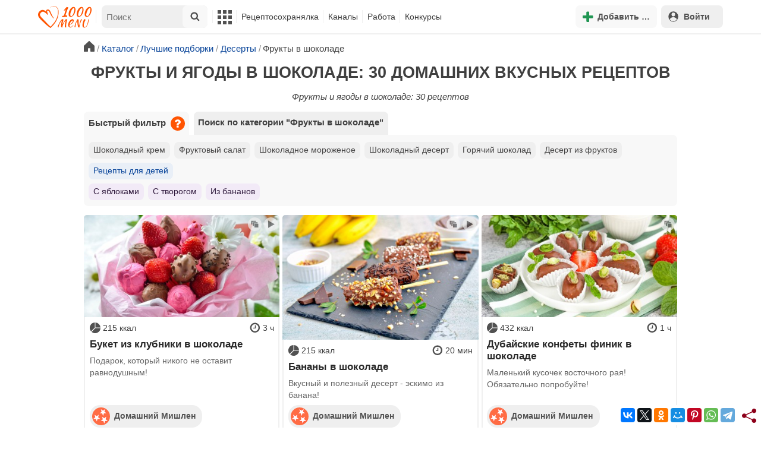

--- FILE ---
content_type: text/html; charset=utf-8
request_url: https://1000.menu/catalog/frukty-i-yagody-v-shokolade
body_size: 29810
content:
<!DOCTYPE html>
<html lang="ru">
<head>
	<meta charset="UTF-8">
	<title>Фрукты и ягоды в шоколаде: 30 рецептов - 1000.menu</title>
	
			<link rel="canonical" href="/catalog/frukty-i-yagody-v-shokolade">
		
	
	<meta name='description' content='Фрукты и ягоды в шоколаде: 30 рецептов'>
	<meta name="viewport" content="width=device-width, initial-scale=1.0">

	<script id="loadcss"></script>

	<script src="https://ajax.googleapis.com/ajax/libs/jquery/3.6.0/jquery.min.js"></script>

    <script src="https://cdnjs.cloudflare.com/ajax/libs/fancybox/3.5.7/jquery.fancybox.min.js" integrity="sha256-yt2kYMy0w8AbtF89WXb2P1rfjcP/HTHLT7097U8Y5b8=" crossorigin="anonymous"></script>

	<script src="https://code.jquery.com/ui/1.12.1/jquery-ui.min.js"></script>
	
	<script src="//static.1000.menu/style/js/jquery.ui.touch-punch.v108.js"></script>

		
	<script>var general_glob_settings = {"host":"1000.menu","cdn_prefix":"\/\/static.1000.menu","cdn_resize_modes":{"s":380,"m":640,"l":960},"url_howto_measure_body":"\/c\/14968","geoip_country":null,"geoip_region":null,"currency":"Руб"};
	</script>

	<script>
			(function(d) {
				var cnt = general_glob_settings.geoip_country, reg = general_glob_settings.geoip_region,
					eu = ['AT','BE','BG','CY','CZ','DK','EE','FI','FR','DE','GR','HU','IE','IT','LV','LT','LU','MT','NL','PL','PT','RO','SK','SI','ES','SE','GB'],
					us_regs = ['CA'];
				general_glob_settings.xrCookieConsentNeeded = (eu.indexOf(cnt) > -1) || (cnt == 'US' && us_regs.indexOf(reg) > -1);
				var url = general_glob_settings.xrCookieConsentNeeded ? 'cookie-script.gdpr.v1768472970.js' : 'cookie-script.nogeo.v1.js';
				var s = d.createElement('script');
				s.type = 'text/javascript';
				s.charset = 'utf-8';
				s.src = '//static.1000.menu/style/js/cookie-script/'+url;
				d.head.appendChild(s);
			})(document);
		</script>
	
	<script>
		general_glob_settings.login_banner = "<div class=\"ib\"><a href=\"/vacancies\" style=\"padding:.6em .4em;color:white;background:linear-gradient(275deg,#219653,#2976b2)\" class=\"bl font-bold br link-no-style ta-center clrl\" target=\"_blank\"><svg xmlns=\"http://www.w3.org/2000/svg\" class=\"icon color-white mr\" viewBox=\"0 0 16 16\"><path d=\"M4 16s-1 0-1-1 1-4 5-4 5 3 5 4-1 1-1 1zm4-5.95a2.5 2.5 0 1 0 0-5 2.5 2.5 0 0 0 0 5\"></path><path d=\"M2 1a2 2 0 0 0-2 2v9.5A1.5 1.5 0 0 0 1.5 14h.653a5.4 5.4 0 0 1 1.066-2H1V3a1 1 0 0 1 1-1h12a1 1 0 0 1 1 1v9h-2.219c.554.654.89 1.373 1.066 2h.653a1.5 1.5 0 0 0 1.5-1.5V3a2 2 0 0 0-2-2z\"></path></svg>Работай с нами! <span class=\"is-hidden-mobile bl\" style=\"font-weight:normal;font-size:.8em;padding-top:.5rem;\">Присоединяйся к 1000.menu! Жми, чтобы узнать больше.</span><span class=\"ml br inlbl\" style=\"font-size:.7em;position:absolute;top:4px;right:4px;background:#ffffff26;padding:1px 4px;\">вакансии</span></a></div>";
	</script>

	<link rel='stylesheet' href='//static.1000.menu/style/css/general.v1761580191.css'>
	
	<script src="//static.1000.menu/style/js/i18n/general/ru.v1759690721.js"></script>
	<script src='//static.1000.menu/style/js/general.v1761580190.js'></script>

	
	
	<meta property="og:type" content="website">	

	<meta property="og:url" content="https://1000.menu/catalog/frukty-i-yagody-v-shokolade">
	
	<meta property="og:image" content='https://static.1000.menu/img/content_catalog_og/9226.jpg'>

	<meta property="og:image" data-vertical="true" content="https://static.1000.menu/img/content_catalog_og_vert/cogv_9226_1625404898.jpg">
	
	<meta property="og:title" content='Фрукты и ягоды в шоколаде: 30 рецептов'>
	<meta property="og:description" content='Фрукты и ягоды в шоколаде: 30 рецептов'>
	
	<link rel="search" type="application/opensearchdescription+xml" title="1000.menu" href="//static.1000.menu/opensearch.xml">
	
	<link rel="alternate" type="application/atom+xml" title="Новости Хрумки - 1000.menu" href="https://1000.menu/feed/news">
    <meta name="csrf-params" content="_token:91df3f2667f8ff3e45fba4cdeac86fd0">
	
	<meta name="p:domain_verify" content="2053338a33fa4a3e91b369f3c746f332">
	
	
	<link rel="stylesheet" href="//static.1000.menu/style/css/catalog.v1761662825.css">
	<script src="//static.1000.menu/style/js/catalog.v1761662825.js"></script>
	<meta name="thumbnail" content="https://static.1000.menu/img/content_catalog_og/9226.jpg" />
	<meta property="push:image" content="https://static.1000.menu/img/content_catalog_og/9226.jpg"/>
	
	<meta property="og:title" content="Фрукты и ягоды в шоколаде: 30 домашних вкусных рецептов" />
	<meta property="og:description" content="Фрукты и ягоды в шоколаде: 30 рецептов" />
	<link rel="stylesheet" href="//static.1000.menu/style/css/cooking/search.v1759775141.css">
	<script src="//static.1000.menu/style/js/cooking/search.v1759775134.js"></script>
	<script type="application/ld+json">
{
    "@context": "http://schema.org/",
    "@type": "Recipe",
    "name": "Фрукты и ягоды в шоколаде: 30 рецептов",
    "image": [
        "https://static.1000.menu/img/content-v2/0c/39/100640/buket-iz-klubniki-v-shokolade_1748442257_0_zqprs9k_max.jpg"
    ],
    "description": "Фрукты и ягоды в шоколаде: 30 рецептов",
    "recipeIngredient": [
        "Клубника",
        "Молочный шоколад",
        "Белый шоколад",
        "Растительное масло",
        "Пищевой краситель",
        "Кондитерская посыпка"
    ],
    "aggregateRating": {
        "@type": "AggregateRating",
        "ratingValue": 5,
        "reviewCount": 4,
        "bestRating": "5",
        "worstRating": "1"
    }
}
</script>
	<script>
		// non-critical css
		loadCSS([
			"https://ajax.googleapis.com/ajax/libs/jqueryui/1.11.4/themes/ui-lightness/jquery-ui.css",
			"//static.1000.menu/style/css/svg_sprite/iface/css/sprite.v1638045267.css",
			"https://cdnjs.cloudflare.com/ajax/libs/fancybox/3.5.7/jquery.fancybox.min.css"
		]);
	</script>

	<link rel='shortcut icon' type="image/svg+xml" href='//static.1000.menu/style/images/logo-min.svg'>
	<link rel="icon" type="image/svg+xml" href="//static.1000.menu/style/images/logo-min.svg">
	<link rel="alternate icon" href="//static.1000.menu/favicon.ico">
</head>
<body itemscope itemtype="http://schema.org/WebPage"><div id="body-wrap">
	<div id='site-analytics' style='display:none'>

		<!-- Google tag (gtag.js) -->
		<script async src="https://www.googletagmanager.com/gtag/js?id=UA-16603091-1"></script>
		<script>
		  window.dataLayer = window.dataLayer || [];
		  function gtag(){dataLayer.push(arguments);}

		  // cookie-script
			gtag("consent", "default", {
				ad_storage: "denied",
				analytics_storage: "denied",
				wait_for_update: 500
			});
		    gtag("set", "ads_data_redaction", true);
		  // endof cookie-script

		  gtag('js', new Date());
		  gtag('config', 'UA-16603091-1');
		</script>

	</div>
	<div id='init-scripts' style='display:none'>
	<script>
		iface.me.set({"uid":0,"utype":-1,"lvl":0,"lang":"ru","url":"#","mailUnread":null,"isChannel":false,"avatarUrl":"\/\/static.1000.menu\/img\/user_m.gif"});
iface.init_lazy_img();
iface.svg_sprites.load("iface")	</script>
</div>
<nav id="menu-top" class="top">

	<div class="search-overlay-wrap"></div>

	<div class="container wrap">
		<div class="columns is-mobile is-gapless">

			<div class="is-hidden-desktop menu-mobile-overlay hidden"></div>
			
			<div class="column is-hidden-desktop is-narrow level is-mobile">

				<div class="level is-mobile">
					<div class="level-item">

						<a href="#" class="top-menu-opener hamburger hamburger--spin level-item no-user-select">
							<span class="hamburger-box">
								<span class="hamburger-inner"></span>
							</span>
						</a>

						<button class="top-menu-opener is-search header-top-button my-0 py-2 px-3">
							<svg class="icon small"><use href="#iface-search"></use></svg>
						</button>
					</div>
				</div>
			</div>
			
			<div class="column is-hidden-touch is-narrow">
				<div class="level">
					<div class="level-item">
						<a href="/" class="logo">
							<img src="//static.1000.menu/style/images/logo.svg" alt="На главную">
						</a>
					</div>
				</div>
			</div>
			
			<div class="column is-hidden-touch menu-mobile is-narrow">
				<div class="level menu-items">
					<div class="level-item">
						<div id="top-search-panel" class="top-menu-list-item">
	<form method="GET" action="/cooking/search" class="is-relative">
		<input type="hidden" name="ms" value="1">

		<label id="top-search-panel-input-label">
			<input name="str" type="text" size="16" id="top-search-panel-input" class="is-hidden-desktop-only" placeholder="Поиск">

			<a href="#" id="top-search-submit"><svg class="icon abs-middle"><use href="#iface-search"/></svg></a>
			
		</label>

		<div id="top-search-panel-found-results"></div>

		<div class="search-panel-details is-hidden-desktop links-default-style white-space-reset">

			<div id="top-search-panel-tags-info" class="fb-s" style="display:none">
				<p class="bi alert" style="display:none">В поиск можно добавлять максимально <strong>10</strong> категорий!</p>
				Поиск по категориям:
			</div>
	
			<div id="top-search-panel-tags" class="hidden-empty fb-s"></div>

			<div id="top-search-panel-submit" class="cb-box text-ellipsed mt-2" style="display:none">
				<button type="submit" class="success with-icon">
					<svg class="icon"><use href="#iface-search"/></svg>
					Начать поиск				</button>
			</div>

			<div class="nav">
				
				<span class="helper-icon isp q helper-q" title='&lt;div&gt;&lt;strong&gt;Как искать по категориям:&lt;/strong&gt;&lt;/div&gt; Начни вводить название блюда или продукта. Найденные категории появятся в выпадающем списке под строкой поиска. Выбери и нажми на соответствующую категорию. Это действие можно повторить несколько раз, чтобы найти рецепты включающие в себя сразу же несколько категорий (до 10). Нажми на кнопку с иконкой поиска (&lt;svg class=&quot;icon small&quot;&gt;&lt;use href=&quot;#iface-search&quot;/&gt;&lt;/svg&gt;), чтобы подтвердить свой выбор и начать поиск.'></span>
				
				<div class="is-hidden-touch fb-s text-ellipsed">
					<ul class="links-list with-icons px-0 my-0">
						<li class="item mt-1">
							<a href="javascript:void(0)" onclick="iface.popup_all_cats()"><svg class="icon"><use href="#iface-tree-circles"/></svg>Смотри весь каталог</a>
						</li>
						<li class="item mb-1">
							<a href="/cooking/search"><svg class="icon"><use href="#iface-wand"/></svg>Расширенный поиск</a>
						</li>
					</ul>
				</div>
			</div>
		</div>
	</form>

	<div id="extended-search-link-wrap" class="is-hidden-desktop">
		<a href="/cooking/search" class="pl-2 pb-2 bl link-no-style font-default-color">
			<svg class="icon mr-1 line-sized va-base"><use href="#iface-wand"></use></svg>
			Расширенный поиск		</a>
	</div>

	<div id="how-to-search-categories-help" class="mesbox biboard font-smaller py-2 px-2 mb-2 mx-2 mt-0 is-hidden is-hidden-desktop">
		Чтобы лучше искать рецепты, смотри, <a href="#" id="how-to-search-categories-help" class="bl">как пользоваться категориями в поиске</a>	</div>
</div>
					</div>

					<div class="main-menu level-item">
						<ul class="columns is-desktop is-gapless">

	<li class="is-hidden-desktop">
		<a href="#" class="video-player-popup" data-url="https://www.youtube.com/watch?v=IYnw-RT0Y5M">
			<svg class="icon inlbl va-base"><use href="#iface-pin"/></svg>
			<strong class="font-size-reset">На телефоне</strong>
			<span class="info">- как добавить 1000.menu на главный экран</span>
		</a>
	</li>

	<li class="is-hidden-desktop">
		<a href="/">
			<svg class="icon inlbl va-base"><use href="#iface-home"/></svg>
			<strong class="font-size-reset">Главная</strong>
			<span class="info">- рецепты, советы, статьи, фото, отзывы, комментарии и многое другое!</span>
		</a>
	</li>

	
	<li class="column is-narrow">
		
		<a href='javascript:void(0)' class="is-hidden-mobile is-hidden-tablet-only">
			<svg class="icon inlbl va-m"><use href="#iface-squares-grid"/></svg>
			<span class="is-hidden-desktop">Полезное</span>
		</a>
		
		<ul class="mob-opened">

			<li class="is-hidden-mobile is-hidden-tablet-only">
				<a href="/cooking/search">
					<svg class="icon"><use href="#iface-search"/></svg>
					Расширенный поиск				</a>
			</li>

			<li>
				<a href="/foto-otchety">
					<svg class="icon"><use href="#iface-photo-report"/></svg>
					Фотоотчеты и комментарии				</a>
			</li>

			<li>
				<a href="/academy" class="new">
					<svg class="icon"><use href="#iface-academy"/></svg>
					Кулинарная академия					<span class="mark">новое</span>
				</a>
			</li>

			<li>
				<a href="/advice">
					<svg class="icon"><use href="#iface-advice"/></svg>
					Советы				</a>
			</li>

			<li>
				<a href='/forum'>
					<svg class="icon"><use href="#iface-bubble"/></svg>
					Форум				</a>
			</li>

			<li class="is-hidden-desktop">
				<a href='/contest'>
					<svg class="icon"><use href="#iface-trophy"/></svg>
					Конкурсы				</a>
			</li>

			<li class="as-header">
				Инструменты			</li>

			<li>
				<a href="javascript:void(0)" onclick="iface.popup_all_cats()">
					<svg class="icon"><use href="#iface-tree-circles"/></svg>
					Категории рецептов				</a>
			</li>

			<li>
				<a href='javascript:void(0)'>
					<svg class="icon"><use href="#iface-calc"/></svg>
					Калькуляторы				</a>
				
				<ul id="site_calcs_menu_list">
					<li>
						<a href='/c/14889#calculator'>Калькулятор калорий для похудения онлайн</a>
					</li>
					<li>
						<a href='/c/14969#calculator'>Калькулятор концентрации уксуса</a>
					</li>
					<li>
						<a href='/calc-food-calories'>Калькулятор калорийности продуктов</a>
					</li>
					<li>
						<a href='/c/24260#calculator'>Калькулятор замены сахара</a>
					</li>
				</ul>
			</li>

			<li>
				<a href='javascript:void(0)'>
					<svg class="icon color-mono"><use href="#iface-cals"/></svg>
					Таблицы продуктов				</a>
				
				<ul>
					<li>
						<a href='/food-table'>Таблица <span class="text-underlined">калорийности</span> продуктов</a>
					</li>
					<li>
						<a href='/food-table/gindex'>Таблица <span class="text-underlined">гликемического индекса</span> продуктов</a>
					</li>
					<li>
						<a href='/food-table/proteins'>Таблица содержания <span class="text-underlined">белков</span> в продуктах</a>
					</li>
					<li>
						<a href='/food-table/fats'>Таблица содержания <span class="text-underlined">жиров</span> в продуктах</a>
					</li>
					<li>
						<a href='/food-table/carbs'>Таблица содержания <span class="text-underlined">углеводов</span> в продуктах</a>
					</li>
				</ul>
			</li>

			<li>
				<a href='/dictionary'>
					<svg class="icon"><use href="#iface-dict"/></svg>
					Кулинарный словарь				</a>
			</li>

			<li class="as-header">
				Наши соцсети			</li>

			<li class="is-flex is-justify-content-space-around">
				<a href="https://ok.ru/od1000.menu" target="_blank" rel="nofollow noopener" class="no-after">
					<svg class="icon normal"><use href="#iface-soc-odnoklassniki"></use></svg>
				</a>
				<a href="https://vk.com/vk1000menu" target="_blank" rel="nofollow noopener" class="no-after">
					<svg class="icon normal"><use href="#iface-soc-vkontakte"></use></svg>
				</a>
				<a href="https://t.me/web_1000menu" target="_blank" rel="nofollow noopener" class="no-after">
					<svg class="icon normal"><use href="#iface-soc-telegram"></use></svg>
				</a>
				<a href="https://ru.pinterest.com/1000menu/" target="_blank" rel="nofollow noopener" class="no-after">
					<svg class="icon normal"><use href="#iface-soc-pinterest"></use></svg>
				</a>
				<a href="https://www.youtube.com/@1000menu" target="_blank" rel="nofollow noopener" class="no-after">
					<svg class="icon normal"><use href="#iface-soc-youtube"></use></svg>
				</a>
				<a href="https://rutube.ru/u/1000menu/" target="_blank" rel="nofollow noopener" class="no-after">
					<svg class="icon normal"><use href="#iface-soc-rutube"></use></svg>
				</a>
			</li>
		</ul>
	</li>

	<li class="column is-narrow">
		
		<a href='javascript:void(0)' class="is-hidden-mobile is-hidden-tablet-only">
			<svg class="icon is-hidden-desktop"><use href="#iface-book"/></svg>
			Рецептосохранялка		</a>
		
		<ul class="mob-opened">

			<li class="as-header is-hidden-desktop">
				Рецептосохранялка			</li>

			<li class="white-space-reset">
									<a href="javascript:void(0)" onclick="loginbl(1, imes.get('kk_only_registered_users', null, '<a href=\'/c/12390\'>$1</a>'))">
										<svg class="icon"><use href="#iface-book"/></svg>
						<strong class="font-size-reset">Моя Рецептосохранялка</strong>
						<span class="info">- кулинария со всего интернета у тебя всегда под рукой!</span>
					</a>
			</li>

			
			<li>
									<a href="javascript:void(0)" onclick="loginbl(1, imes.get('kk_only_registered_users', null, '<a href=\'/c/12390\'>$1</a>'))">
										<svg class="icon"><use href="#iface-note"/></svg>
						Добавить новую заметку					</a>
			</li>

			<li>
				<a href="/cooking/add">
					<svg class="icon"><use href="#iface-plus"/></svg>
					Добавить новый рецепт				</a>
			</li>

			<li class="divider is-hidden-mobile is-hidden-tablet-only"></li>
			
			<li class="is-hidden-mobile is-hidden-tablet-only">
				<a href="/c/12390">
					<svg class="icon"><use href="#iface-q"/></svg>
					Как пользоваться Рецептосохранялкой				</a>
			</li>
			
		</ul>
	</li> 

	<li class="column is-narrow">
		
		<a href='javascript:void(0)' class="is-hidden-mobile is-hidden-tablet-only">
			<svg class="icon is-hidden-desktop"><use href="#iface-chef"/></svg>
			Каналы		</a>
		
		<ul class="mob-opened">

			<li class="is-hidden-mobile is-hidden-tablet-only white-space-reset">
				<a href="/">
					<svg class="icon inlbl va-base"><use href="#iface-home"/></svg>
					<strong class="font-size-reset">Главная</strong>
					<span class="info">- рецепты, советы, статьи, фото, отзывы, комментарии и многое другое!</span>
				</a>
			</li>

			<li class="as-header">
				Подписанные кулинарные каналы			</li>

			<li class="bi">Регистрируйся и подписывайся на каналы своих <a href="/user/list" rel="nofollow">любимых кулинаров</a>!</li>
		</ul>
	</li>

	<li class="column is-narrow">
		
		<a href='javascript:void(0)' class="is-hidden-mobile is-hidden-tablet-only">
			<svg class="icon is-hidden-desktop"><use href="#iface-money"/></svg>
			Работа		</a>


		<ul class="mob-opened">

			<li class="as-header is-hidden-desktop">
				Работа на сайте			</li>

			<li class="white-space-reset" style="min-width:275px">
				<a href="/vacancies">
					<svg class="icon"><use href="#iface-money"/></svg>
					<strong class="font-size-reset">Наши вакансии</strong>
					<span class="info">- работай с нами!</span>
				</a>
			</li>

			
					</ul>
	</li>
	
	<li class="column is-narrow is-hidden-mobile is-hidden-tablet-only">
		<a href='/contest'>
			Конкурсы		</a>
	</li>
</ul>
					</div>
				</div>
			</div>

			<div class="column narrow-compensator"></div>
			
			<div class="column is-narrow is-pulled-right">
				<div class="level is-mobile user-office">

					
					<div class="level-item mx-2">

    <button id="add-stuff-top-bt" class="header-top-button my-0 py-2 px-3 cochandler">
		<svg class="icon small color-success"><use href="#iface-plus"/></svg>
		<span class="pl-1 is-hidden-mobile">Добавить …</span>
	</button>

	<div id="add-stuff-top-menu" class="popup-menu-list-dropdown line-color-success cocpopup">
		<ul>
			<li>
				<a href="/cooking/add">
					<svg class="icon"><use href="#iface-plate"/></svg>
					Добавь рецепт				</a>
			</li>
			
			
			<li>
									<a href="javascript:void(0)" onclick="loginbl(1, imes.get('can_add_wall_mes_reg_users'))">
										<svg class="icon"><use href="#iface-chef"/></svg>
						Запись на стене					</a>
			</li>


			<li>
									<a href="javascript:void(0)" onclick="loginbl(1, imes.get('kk_only_registered_users', null, '<a href=\'/c/12390\'>$1</a>'))">
										<svg class="icon"><use href="#iface-note"/></svg>
						Заметку в Рецептосохранялке					</a>
			</li>

				
			
		</ul>
	</div>
</div>
					
					<span class="level-item mr-2 button-container is-hidden-desktop">
	<a 
		href="javascript:void(0)" 
		onclick="loginbl(1, imes.get('kk_only_registered_users', null, '<a href=\'/c/12390\'>$1</a>'))" 
		class="level-item"
		title="Рецептосохранялка"
	>
		<svg class="icon"><use href="#iface-book"/></svg>
	</a>
</span>

					<div class="top-login-register level-item links-default-style">
	<button onclick="loginbl()" class="my-0 py-2 with-icon header-top-button">
		<svg class="icon"><use href="#iface-profile"/></svg>
		Войти	</button>
</div>

				</div>
			</div>

		</div>
	</div>
</nav>

<div id="menu-bottom">
	<div id="menu-mobile" class="">
		<div class="mm-block">
			<div class="mm-block-content">
				<a href="/">
					<div class="mm-di"><svg class="icon"><use href="#iface-home"></use></svg></div>
					<div>Главная</div>
				</a>

				<a href="/cooking/search">
					<div class="mm-di"><svg class="icon"><use href="#iface-search"></use></svg></div>
					<div>Поиск</div>
				</a>

				<a href="#" class="mm-actions">
					<div class="mm-di"><svg class="icon color-success"><use href="#iface-plus"></use></svg></div>
					<div>Действия</div>
				</a>

				
					<a href="#" onclick="loginbl();return false">
						<div class="mm-di"><svg class="icon"><use href="#iface-profile"></use></svg></div>
						<div>Войти</div>
					</a>

				
				<a href="#" class="mm-menu-open">
					<div class="mm-di"><svg class="icon"><use href="#iface-squares-grid"></use></svg></div>
					<div>Меню</div>
				</a>
			</div>
		</div>
	</div>
</div>

<script>
			imes.add("header_local", {"add_recipe":"Добавь рецепт","message_on_wall":"Запись на стене","note_in_cookbook":"Заметку в Рецептосохранялке","messages":"Сообщения","notifications":"Уведомления","my_profile":"Мой профиль","my_channel":"Мой канал","profile_setting":"Настройки профиля","channel_settings":"Настройки канала","logout":"Выйти","my_recipes":"Мои рецепты","cookbook":"Рецептосохранялка","academy":"Академия","new":"Новое","work_on_website":"Работа на сайте","menu":"Меню","each_apple_gives_rating":"Каждое яблочко добавляет тебе по [N] очков рейтинга. Новое яблочко появляется один раз в день","friends_and_sub":"Друзья и подписки"}, false);
		</script>
<style>

.channel-menu-list .user-top-menu .avatar-box img.avatar {
    border-radius: 50%;
    width: 70px;
    height: 70px;
}

.channel-menu-list .user-top-menu .avatar-box {
    display: flex;
    flex-direction: row;
    margin-bottom: .5rem;
}

.channel-menu-list .user-top-menu .user-details {
    margin-left: 1rem;
	color: #444444;
}

.channel-menu-list .user-top-menu .user-name {
    font-size: 1.5rem;
    color: #444444;
    margin-bottom: .75rem;
	display: flex;
    align-items: center;
    justify-content: space-between;
    flex-wrap: wrap;
}

.channel-menu-list .user-top-menu .user-rating-box {
    display: flex;
    align-items: center;
    margin-bottom: .25rem;
}

span.is-new-icon {
    position: absolute;
    width: 16px;
    height: 16px;
    background: #d10026;
    top: -8px;
    right: -8px;
    border-radius: 50%;
    border: 2px solid white;
}
.ld-content .mark.notification {
    background: #d10026;
    font-size: .8rem;
    padding: .25rem .5rem;
}

/* override */
#menu-mobile .mm-di span.counter {
    position: absolute;
    left: 22px;
    top: -18px;
    background: #d10026;
    color: #fff;
    padding: 0 7px;
	border-radius: .5rem;
	border: 2px solid white;
}

.bb.info {
	color: #595959!important;
}

.ld-content .divider {
	height: .5rem;
	background: #f5f5f5;
	/* margin: .25rem 0; */
}

.nc_dyk {
	background: #f5f8ff;
	padding: 1rem;
	padding-bottom: 0;
	margin-bottom: 1rem;
	border-radius: .5rem;
}

.ld-content .actions-list a {
    white-space: nowrap;
    overflow: hidden;
    text-overflow: ellipsis;
}
</style>

<script>

	(function(){
		let localMes = imes.prefixGet("header_local");

		let counters = function (){
			let messagesCount = iface.me.mailUnread;
			let newsCount = iface.siteNews.countNotifications;
			let todaysAppleCount = iface.me.hasTodaysApple ? 1 : 0;

			let countAll = messagesCount + newsCount + todaysAppleCount;

			$(".mm-channel .count")
				.text(countAll > 0 ? countAll : "")
				.toggleClass("counter", countAll > 0);

			$(".mm-messages .count")
				.text(messagesCount > 0 ? messagesCount : "")
				.toggleClass("mark notification", messagesCount > 0);

			$(".mm-notifications .count")
				.text(newsCount > 0 ? newsCount : "")
				.toggleClass("mark notification", newsCount > 0);
		};

		$(document).on("siteNews.mainData.update", function (){
			counters();
		});

		$(".mm-actions").click(function (e){
			e.preventDefault();

			let render = function ($cont){
				let $menu = $('<div class="actions-list">');

				let $source_menu = $("#add-stuff-top-menu");
				
				$source_menu.find("li").each(function () {
					let $item = $(this);

					if ($item.hasClass("divider")) {
						$menu.append('<div class="divider"></div>');
					} else {
						let $link = $item.find('a').clone();

						if ($link) {
							if ($link.attr('href').indexOf('#') === 0) {
								$link.on('click', function () {
									iface.customPopup.closeAll();
								});
							}

							$link.find("svg").addClass('mr-2');
							
							$menu.append($link);
						}
					}
				});

				$cont.find(".ld-title").hide();

				let $content = $cont.find(".ld-content");
				$content.html($menu);
			};

			iface.customPopup.openContent({
				type: "bottom",
				open: render,
				closeResize: function (width){
					return width > 1023;
				}
			});
		});

		$(".mm-channel").click(function (e){
			e.preventDefault();

			let render = function ($cont){
				let $menu = $(
					'<div class="channel-menu-list">' +

						'<div class="user-top-menu">'+
							'<div class="user-name">' + 
								iface.me.userName.xrEscapeHtml() +
								'<a href="' + iface.me.url + '" class="link-reset-style font-small my-0 py-0">' + localMes("my_channel") + '</a>' + 
							'</div>' + 
							'<div class="avatar-box">' + 
								'<a href="' + iface.me.url + '"><img src="' + iface.me.avatarUrl + '" alt="Avatar" class="avatar"></a>' +

								'<div class="user-details">'+
									'<div class="user-rating-box">' + 
										'<a href="/scorecard" class="user-main-rating-smaller rating r'+iface.me.lvl+'" title="points_on_site"></a>' + 
										'<span class="ml-1">Очков на сайте: <strong>'+iface.me.expertScore+'</strong></span>' + 
									'</div>' + 
									(
										iface.me.hasTodaysApple ? 
										'<button type="button" class="eat_todays_apple with-icon mr-3">' + 
											'<svg class="icon color-alert normal"><use href="#iface-apple"/></svg>' + 
											'<span class="ml-2">Скушать яблочко</span>' + 
											'<span class="is-new-icon"></span>' + 
										'</button>'
										: 
										'<div class="bb info fb-s">'+
											'Новое яблочко появится завтра.' +
											' <a href="/scorecard" class="link-reset-style py-0 px-0 fb-s">Подробнее о рейтинге</a>'+
										'</div>'
									) + 
								'</div>' + 
							'</div>' + 
							'<div class="divider"></div>' + 
						'</div>' + 

					'  <a href="/script/user/logout" class="logout">' +
					'    <div class="cal-line">' +
					'      <svg class="icon mr-2"><use href="#iface-exit"></use></svg>' +
					'      <span>' + localMes("logout") + '</span>' +
					'    </div>' +
					'  </a>' +

					'  <a href="' + iface.me.url + '/edit">' +
					'    <div class="cal-line">' +
					'      <svg class="icon mr-2"><use href="#iface-settings"></use></svg>' +
					'      <span>' + (iface.me.isChannel ? localMes("channel_settings") : localMes("profile_setting")) + '</span>' +
					'    </div>' +
					'  </a>' +

					// '  <a href="' + iface.me.url + '">' +
					// '    <div class="cal-line">' +
					// '      <svg class="icon mr-2"><use href="#iface-profile"></use></svg>' +
					// '      <span>' + (iface.me.isChannel ? localMes("my_channel") : localMes("my_profile")) + '</span>' +
					// '    </div>' +
					// '  </a>' +

					'  <div class="divider"></div>' +

					'  <a href="' + iface.me.url + '/cooking">' +
					'    <div class="cal-line">' +
					'      <svg class="icon mr-2"><use href="#iface-plate"></use></svg>' +
					'      <span>' + localMes("my_recipes") + '</span>' +
					'    </div>' +
					'  </a>' +

					'  <a href="' + iface.me.url + '/book">' +
					'    <div class="cal-line">' +
					'      <svg class="icon mr-2"><use href="#iface-book"></use></svg>' +
					'      <span>' + localMes("cookbook") + '</span>' +
					'    </div>' +
					'  </a>' +

					'  <a href="' + iface.me.url + '/academy">' +
					'    <div class="cal-line">' +
					'      <svg class="icon mr-2"><use href="#iface-academy"></use></svg>' +
					'      <span>' + localMes("academy") + ' <span class="mark">' + localMes("new") + '</span></span>' +
					'    </div>' +
					'  </a>' +

					'  <a href="' + iface.me.url + '/worker">' +
					'    <div class="cal-line">' +
					'      <svg class="icon mr-2"><use href="#iface-money"></use></svg>' +
					'      <span>' + localMes("work_on_website") + '</span>' +
					'    </div>' +
					'  </a>' +

					'  <a href="' + iface.me.url + '/following">' +
					'    <div class="cal-line">' +
					'      <svg class="icon mr-2"><use href="#iface-heart"></use></svg>' +
					'      <span>' + localMes("friends_and_sub") + '</span>' +
					'    </div>' +
					'  </a>' +

					'  <div class="divider"></div>' +

					'  <a href="' + iface.me.url + '/mail">' +
					'    <div class="cal-line mm-messages">' +
					'      <svg class="icon"><use href="#iface-mail"></use></svg>' +
					'      <span class="cal-header">' + localMes("messages") + ' <span class="count"></span></span>' +
					'    </div>' +
					'  </a>' +

					'  <a href="javascript:void(0)">' +
					'    <div class="cal-line mm-notifications">' +
					'      <svg class="icon"><use href="#iface-bell"></use></svg>' +
					'      <span class="cal-header">' + localMes("notifications") + ' <span class="count"></span></span>' +
					'    </div>' +
					'  </a>' +

					'</div>'
				);

				$menu.find(".logout").click(function (e){
					return confirm(imes.get("confirm_action"));
				});

				$menu.find('.eat_todays_apple').click(function(e){

					e.preventDefault();

					var c = $(this);

					var parent = c.closest('.user-details');
					var rating_icon = parent.find('.user-rating-box a');
					var rating_score = parent.find('.user-rating-box strong');

					c.hide();

					load = $(load_img);

					parent.append(load);

					$.getJSON('/ajax/user/everyday_apple', function(d) {

						load.remove();
						
						if (!d || !d.status) {
							c.show();
							return mes.err(d && d.message ? d.message : 'OOPS! Unknown error!');
						}

						rating_icon.removeClass('r'+iface.me.lvl).addClass('r'+d.rating_level);
						rating_score.text(d.rating_score);
						parent.append('<div class="mesbox info px-2 py-2">'+d.message+'</div>');

						iface.me.update({
							lvl: d.rating_level,
							expertScore: d.rating_score,
							hasTodaysApple: false,
						});

						counters();
					});
				});

				$menu.find(".mm-notifications").click(function (e){
					e.preventDefault();

					iface.customPopup.closeAll();

					iface.customPopup.openContent({
						type: "right",
						open: function ($cont){
							$cont.find(".ld-title").hide();

							$cont.find(".ld-content").html(
								'<div class="snc"></div>'
							);

							iface.siteNews.openTo({
								cont: $cont.find(".snc"),
							});
						},
						closeResize: function (width){
							return width > 1023;
						}
					});
				});

				$cont.find(".ld-title").hide();

				let $content = $cont.find(".ld-content");
				$content.html($menu);

				setTimeout(function (){
					counters();
				}, 0)
			};

			iface.customPopup.openContent({
				type: "bottom",
				open: render,
				closeResize: function (width){
					return width > 1023;
				}
			});
		});

		$(".mm-menu-open").click(function (e){
			e.preventDefault();

			iface.customPopup.openContent({
				type: "right",
				open: function ($cont){
					$cont.find(".ld-title").hide();

					var $menu = $(".menu-items").clone();

					$menu.find("#top-search-panel").parent().remove();

					$cont.find(".ld-content")
						.addClass("menu-bottom-content")
						.html($menu);

					// events
					// Меню навигации
					$cont.find(".main-menu > ul a").on('click', function(e){

						var self = this;

						if($(self).next('ul').length){

							// pass through on desktop
							if(iface.viewport_is('desktop')){
								return;
							}

							e.preventDefault();

							$(this).toggleClass('opened');
							$(self).next('ul').slideToggle(iface.menu.anim_speed);
						}
					})
					// disable links with submenus on big touch screens
					.on('touchstart', function(e){

						var self = this;

						// bugfix (links on tablets)
						if(iface.viewport_is('desktop')){
							$(".main-menu > ul ul").off('mouseenter mouseleave');
						}

						if(iface.viewport_is('desktop') && $(self).next('ul').length){

							e.preventDefault();

							$(self).next('ul').toggle();

							$('.main-menu > ul ul').not($(self)).not($(self).parents('ul')).not($(self).next('ul')).hide();
							
							// hide all top menu popups
							$(".popup-menu-list-dropdown").hide();
						}
					})
					.hover(
						function(){

							if(!iface.viewport_is('desktop')){
								return;
							}

							var self = this;
							delayed_fc(function() {
								// hide all top menu popups
								$(".popup-menu-list-dropdown").hide();
								
								$('.main-menu > ul ul').not($(self).next('ul')).not($(self).parents('ul')).hide();
								$(self).next('ul').show();
							}, 0);
						},
						function(){

							if(!iface.viewport_is('desktop')){
								return;
							}

							var self = this;
							delayed_fc(function() {
								$(self).next('ul').hide();
							}, iface.menu.top_nav_close_delay);
						}
					);
				},
				closeResize: function (width){
					return width > 1023;
				}
			});
		});
	})();
</script>
<div id='main'>
	
	<div class="container wrap columns is-centered">
		<div id="main-aside" class="column is-narrow is-hidden-touch is-hidden-desktop-only is-hidden-widescreen-only noprint">

	<div class="ib" style="min-height:250px;max-height:300px;width:300px;overflow:hidden;">
  <div id="yandex_rtb_R-A-418964-6"></div>
  <div id="google_adman_side1"></div>
  <script>
    (function(){
      var ww = iface.viewport().width;
      if (ww < 1330) {
        return;
      }
      if(general_glob_settings.geoip_country == 'RU'){
        (function(w, d, n, s, t) {
          w[n] = w[n] || [];
          w[n].push(function() {
            Ya.Context.AdvManager.render({
              blockId: "R-A-418964-6",
              renderTo: "yandex_rtb_R-A-418964-6"
            });
          });
          iface.jsappend.load("https://yandex.ru/ads/system/context.js");
        })(window, window.document, "yaContextCb");
      }
      else {
        iface.jsappend.load('https://pagead2.googlesyndication.com/pagead/js/adsbygoogle.js?client=ca-pub-8689268695742964', {crossorigin: "anonymous"}, {appendTo: "main"});
        $("#google_adman_side1").append(
          `<ins class="adsbygoogle cont_300"
         style="display:inline-block;width:300px"
         data-ad-client="ca-pub-8689268695742964"
         data-ad-format="rectangle"
         data-ad-slot="1614370970"></ins>`
        );
        (adsbygoogle = window.adsbygoogle || []).push({});
      }
    })();
  </script>
</div>
	<aside>
		<div><strong>Популярно сейчас:</strong></div>

		<div id="trending-catalog-list" class="ib pr-5">
			<div class="root-category"><div class="category"><div class="header"><a href="/catalog/salaty">Салаты</a></div><div class="list"><a href="/catalog/salatj-iz-kuritsj">Салат с курицей</a> <a href="/catalog/krabovji-salat">Крабовый салат</a> <a href="/catalog/klassicheskie-salatj">Классические салаты</a> <a href="/catalog/salat-tsezar">Салат Цезарь</a> <a href="/catalog/salat-mimoza">Салат Мимоза</a> <a href="/catalog/vinegret">Винегрет</a> <a href="/catalog/prostje-salatj">Простые, легкие, быстрые салаты</a> <a href="/catalog/salat-s-yaicami">Салат с яйцом</a> <a href="/catalog/salat-shuba">Селедка под шубой</a> <a href="/catalog/salat-iz-kukuruzy">Салат из кукурузы</a> <a href="/catalog/salat-s-sjrom">Салат с сыром</a> <a href="/catalog/grecheskii-salat">Греческий салат</a> <a href="/catalog/salat-iz-kapustj">Салат с капустой</a> <a href="/catalog/salat-s-ananasami-i-kuricei">Салат с ананасами и курицей</a> <a href="/catalog/salat-s-fasolu">Салат с фасолью</a> <a href="/catalog/salat-olive">Салат Оливье</a> <a href="/catalog/salat-s-krevetkami">Салат с креветками</a> </div></div><div class="category"><div class="header"><a href="/catalog/tortj">Торты домашние</a></div><div class="list"><a href="/catalog/tort-medovji">Медовый торт</a> <a href="/catalog/klassicheskie-torty">Торт классический</a> </div></div><div class="category"><div class="header"><a href="/catalog/supj">Супы</a></div><div class="list"><a href="/catalog/borzsh">Борщ</a> <a href="/catalog/bulonj">Бульон</a> <a href="/catalog/solyanka">Солянка</a> <a href="/catalog/zhii">Щи</a> <a href="/catalog/rassolnik">Рассольник</a> <a href="/catalog/xarcho">Харчо</a> <a href="/catalog/gorohovij-sup">Гороховый суп</a> <a href="/catalog/kurinyi-sup">Куриный суп</a> <a href="/catalog/supj-pure">Суп-пюре</a> </div></div><div class="category"><div class="header"><a href="/catalog/vjpechka">Выпечка</a></div><div class="list"><a href="/catalog/pirogi">Пироги</a> <a href="/catalog/pechenje-domashnee">Печенье домашнее</a> <a href="/catalog/blinj-i-blinchiki">Блины и блинчики</a> <a href="/catalog/pirozgki">Пирожки</a> <a href="/catalog/sjrniki">Сырники</a> <a href="/catalog/oladi">Оладьи</a> <a href="/catalog/bulochki">Булочки</a> <a href="/catalog/sharlotka">Шарлотка</a> <a href="/catalog/xachapuri">Хачапури</a> <a href="/catalog/pirogi-v-duxovke">Пироги в духовке</a> <a href="/catalog/biskvit">Бисквит</a> <a href="/catalog/vatrushki">Ватрушки</a> <a href="/catalog/bliny-na-moloke">Блины на молоке</a> <a href="/catalog/vafli-domashnije">Вафли домашние</a> <a href="/catalog/lepeshki">Лепешки</a> <a href="/catalog/sharlotka-s-yablokami">Шарлотка с яблоками</a> <a href="/catalog/draniki">Драники</a> <a href="/catalog/ponchiki">Пончики</a> <a href="/catalog/mannik">Манник</a> <a href="/catalog/chizkeik">Чизкейк</a> <a href="/catalog/pankeiki">Панкейки</a> <a href="/catalog/oladi-na-kefire">Оладьи на кефире</a> <a href="/catalog/keksj">Кексы, маффины, капкейки</a> <a href="/catalog/zalivnoi-pirog">Заливной пирог</a> <a href="/catalog/pyshnye-oladi">Пышные оладьи</a> <a href="/catalog/venskie-vafli">Венские вафли</a> <a href="/catalog/tonkie-bliny-na-moloke">Тонкие блины на молоке</a> <a href="/catalog/belyashi">Беляши</a> </div></div><div class="category"><div class="header"><a href="/catalog/klassicheskie-recepty-blud">Классические блюда</a></div></div><div class="category"><div class="header"><a href="/catalog/sposobj-prigotovleniya">Способы приготовления</a></div><div class="list"><a href="/catalog/zapekanie">В духовке</a> <a href="/catalog/na-skovorode">На сковороде</a> <a href="/catalog/zharenie">Жарка</a> <a href="/catalog/v-souse">В соусе</a> <a href="/catalog/kartoshka-v-duxovke">Картошка в духовке</a> <a href="/catalog/tushenie">Тушение</a> <a href="/catalog/kurica-v-duxovke">Курица в духовке</a> <a href="/catalog/syr-v-duxovke">Сыр в духовке</a> <a href="/catalog/myaso-v-duxovke">Мясо в духовке</a> <a href="/catalog/zamorozka">Замораживание</a> <a href="/catalog/farsh-v-duxovke">Фарш в духовке</a> <a href="/catalog/svinina-v-duxovke">Свинина в духовке</a> <a href="/catalog/farshirovannye">Фаршированные блюда</a> <a href="/catalog/farsh-na-skovorode">Фарш на сковороде</a> <a href="/catalog/afganskii-kazan">Афганский казан</a> <a href="/catalog/utka-v-duxovke">Утка в духовке</a> <a href="/catalog/kotlety-na-skovorode">Котлеты на сковороде</a> <a href="/catalog/svinina-na-skovorode">Свинина на сковороде</a> </div></div><div class="category"><div class="header"><a href="/catalog/vtoroe-bludo">Вторые блюда</a></div><div class="list"><a href="/catalog/kasha-recipes">Каша</a> <a href="/catalog/kotletj">Котлеты</a> <a href="/catalog/shashljki">Шашлыки</a> <a href="/catalog/zapekanki">Запеканки</a> <a href="/catalog/plov">Плов</a> <a href="/catalog/vareniki">Вареники</a> <a href="/catalog/steik">Стейки</a> <a href="/catalog/xinkali">Хинкали</a> <a href="/catalog/golubtci">Голубцы</a> <a href="/catalog/chebureki">Чебуреки</a> <a href="/catalog/omlety-recipes">Омлет</a> <a href="/catalog/zapekanka-iz-tvoroga-tvorojnaya">Запеканка творожная</a> <a href="/catalog/molochnaya-kasha">Каша на молоке</a> <a href="/catalog/pitstsa">Пицца</a> <a href="/catalog/gulash">Гуляш</a> <a href="/catalog/lazanja">Лазанья</a> <a href="/catalog/tefteli">Тефтели</a> <a href="/catalog/bluda-s-podlivkoi">Блюда с подливкой</a> <a href="/catalog/pasta-karbonara">Паста карбонара</a> <a href="/catalog/lagman">Лагман</a> <a href="/catalog/kutya">Кутья</a> <a href="/catalog/kurinye-kotlety">Куриные котлеты</a> <a href="/catalog/kapusta-tushenaya">Капуста тушеная</a> <a href="/catalog/otbivnye">Отбивные</a> <a href="/catalog/klyar">В кляре</a> <a href="/catalog/spagetti">Паста, спагетти</a> <a href="/catalog/risovaya-kasha">Рисовая каша</a> <a href="/catalog/mannaya-kasha">Манная каша</a> </div></div><div class="category"><div class="header"><a href="/catalog/dlya-tortov">Для торта и выпечки</a></div><div class="list"><a href="/catalog/krema-dlya-torta">Крем для торта</a> <a href="/catalog/zavarnoi-krem">Заварной крем</a> <a href="/catalog/glazur-dlya-torta">Глазурь для торта и выпечки</a> </div></div><div class="category"><div class="header"><a href="/catalog/desert">Десерты</a></div><div class="list"><a href="/catalog/shcherbet">Щербет</a> <a href="/catalog/pirozjenoje">Пирожное</a> <a href="/catalog/tiramisu-domashnii">Тирамису</a> </div></div><div class="category"><div class="header"><a href="/catalog/retsept-testa">Тесто домашнее</a></div><div class="list"><a href="/catalog/recepty-drojjevogo-testa">Дрожжевое тесто</a> <a href="/catalog/testo-dlya-piccy">Тесто для пиццы</a> <a href="/catalog/testo-dlya-pirojkov">Тесто для пирожков</a> <a href="/catalog/testo-dlya-pelmenei">Тесто для пельменей</a> </div></div><div class="category"><div class="header"><a href="/catalog/zakuski">Закуски</a></div><div class="list"><a href="/catalog/ruletj">Рулеты и рулетики</a> <a href="/catalog/shaurma">Шаурма</a> <a href="/catalog/zalivnoe">Заливное холодец студень</a> <a href="/catalog/naggetsy">Наггетсы</a> <a href="/catalog/tartaletki">Тарталетки</a> <a href="/catalog/pashtet">Паштет</a> <a href="/catalog/julien">Жульен</a> </div></div><div class="category"><div class="header"><a href="/catalog/garnirj">Гарнир</a></div><div class="list"><a href="/catalog/pure">Пюре</a> </div></div><div class="category"><div class="header"><a href="/catalog/bjstro-i-vkusno">Быстро, просто, вкусно</a></div></div><div class="category"><div class="header"><a href="/catalog/buterbrodj">Бутерброды</a></div></div><div class="category"><div class="header"><a href="/catalog/sousj">Соусы</a></div><div class="list"><a href="/catalog/slivochnyi-sous">Сливочный соус</a> <a href="/catalog/podlivki">Подливки</a> </div></div><div class="category"><div class="header"><a href="/catalog/ogranicheniya-v-pitanii">Ограничения в питании</a></div><div class="list"><a href="/catalog/bez-saxara">Без сахара</a> <a href="/catalog/postnji-stol">Постные блюда</a> <a href="/catalog/pp-recepty">ПП рецепты</a> </div></div><div class="category"><div class="header"><a href="/catalog/kuxonnaya-utvar">Используем кухонную утварь</a></div><div class="list"><a href="/catalog/retseptj-v-folge">Фольга в духовке</a> </div></div><div class="category"><div class="header"><a href="/catalog/ovoshchi">С овощами</a></div><div class="list"><a href="/catalog/kartoshka-s-myasom">Картошка с мясом</a> <a href="/catalog/kurica-s-kartoshkoi">Курица с картошкой</a> <a href="/catalog/morkov-s-lukom">Морковь с луком</a> </div></div><div class="category"><div class="header"><a href="/catalog/domashnie-zagotovki">Заготовки на зиму</a></div><div class="list"><a href="/catalog/djem-na-zimu">Джем на зиму</a> </div></div><div class="category"><div class="header"><a href="/catalog/myaso-i-myasoproduktj">Мясо и мясопродукты</a></div><div class="list"><a href="/catalog/kurica-s-gribami">Курица с грибами</a> <a href="/catalog/kurica-s-syrom">Курица с сыром</a> </div></div><div class="category"><div class="header"><a href="/catalog/natsionalnaya-kuxnya">Национальные кухни</a></div><div class="list"><a href="/catalog/myaso-po-francuzski">Мясо по-французски в духовке</a> </div></div><div class="category"><div class="header"><a href="/catalog/fruktj-yagodj">Фрукты</a></div><div class="list"><a href="/catalog/kurica-s-ananasami">Курица с ананасами</a> </div></div><div class="category"><div class="header"><a href="/catalog/napitki">Напитки</a></div><div class="list"><a href="/catalog/glintvein">Глинтвейн</a> <a href="/catalog/kvas">Квас домашний</a> </div></div><div class="category"><div class="header"><a href="/catalog/prazdnichnji-stol">Праздничный стол</a></div><div class="list"><a href="/catalog/pasxalnye-kulichi">Пасхальные куличи</a> </div></div></div>		</div>

		<p>
			<button type="button" onclick="iface.popup_all_cats()" class="with-icon">
				<svg class="icon"><use href="#iface-tree-circles"/></svg>
				Смотри весь каталог			</button>
		</p>

			</aside>
	
	<div id="adplace_side_panel_hp">
  <div id="yandex_rtb_R-A-418964-7"></div>
  <div id="google_adman_side2"></div>
  <script>
    $(window).on('load', function() {
      if (!iface.viewport_is('fullhd')) {
        return;
      }
      var adspace = $("main > .content").height() - $("#main-aside aside").height() - 27 - 300;
      // min 600px is needed
      if (adspace < 600) {
        return;
      }
      $("#adplace_side_panel_hp").css({
        'width': '300px',
        // 'height': '600px', // redundant
        'border-bottom-left-radius': '5px',
        'position': 'relative'
      });
      if(general_glob_settings.geoip_country == 'RU'){

        (function(w, d, n, s, t) {
          w[n] = w[n] || [];
          w[n].push(function() {
            Ya.Context.AdvManager.render({
              blockId: "R-A-418964-7",
              renderTo: "yandex_rtb_R-A-418964-7"
            });
          });
          iface.jsappend.load("https://yandex.ru/ads/system/context.js");
        })(window, window.document, "yaContextCb");
      }
      else {
        iface.jsappend.load('https://pagead2.googlesyndication.com/pagead/js/adsbygoogle.js?client=ca-pub-8689268695742964', {crossorigin: "anonymous"}, {appendTo: "main"});
        $("#google_adman_side2").append(
          `<ins class="adsbygoogle cont_300"
           style="display:block;width:300px"
           data-ad-format="rectangle,vertical"
           data-ad-client="ca-pub-8689268695742964"
           data-ad-slot="1614370970"></ins>`
        );
        (adsbygoogle = window.adsbygoogle || []).push({});
      }
    });
  </script>
</div>
</div>
<main class="column is-relative is-centered">
	<div class="main-top-controls is-flex"><ol class="breadcrumbs links-no-style" itemscope itemtype="https://schema.org/BreadcrumbList"><li  itemprop="itemListElement" itemscope itemtype="https://schema.org/ListItem"><a itemprop="item" href="/"><svg class="icon small va-base"><use href="#iface-home"/></svg><span itemprop="name" class="hidden">Главная</span></a><meta itemprop="position" content="1"/><li  itemprop="itemListElement" itemscope itemtype="https://schema.org/ListItem"><a itemprop="item" href="/catalog"><span itemprop="name">Каталог</span></a><meta itemprop="position" content="2"/><li  itemprop="itemListElement" itemscope itemtype="https://schema.org/ListItem"><a itemprop="item" href="/catalog/popular"><span itemprop="name">Лучшие подборки</span></a><meta itemprop="position" content="3"/><li  itemprop="itemListElement" itemscope itemtype="https://schema.org/ListItem"><a itemprop="item" href="/catalog/desert"><span itemprop="name">Десерты</span></a><meta itemprop="position" content="4"/><li ><span>Фрукты в шоколаде</span></ol></div><div id="info-box" class="clrl fb noprint">
	

	<script>
		(function(){

			infoBox.storage.view();

			$("#info-box .mesbox").each(function(){

				var cl = $(this).hasAnyClass('ok err info') ? 'close-light' : 'close-dark';
				
				$(this).append(
					$("<a href='#' class='close-button abs-tr pd-2 px-2 py-2'><span class='isp bl "+cl+"'></span></a>")
					.click(function(event){

						event.preventDefault();

						if(event.ctrlKey){
							$("#info-box .mesbox").remove();
						} else {
							$(this).closest('.mesbox').remove();
						}
					})
				);
			})
		})();
	</script>
</div>
<h1 itemprop="name">Фрукты и ягоды в шоколаде: 30 домашних вкусных рецептов</h1><div class="description" itemprop="description"><span class="description-text">Фрукты и ягоды в шоколаде: 30 рецептов</span></div><div class="content">
	
		<div class="cards">
		
		<span class="card selected" data-target-id="quick-filter-panel">
			Быстрый фильтр			<span class="isp q helper-q ml-1" title="С помощью быстрого фильтра ты можешь в один клик сузить выбор рецептов"></span>
		</span>

		<span class="card" data-target-id="search-panel">
			Поиск по категории "Фрукты в шоколаде"		</span>

	</div>

	<div class="card-content flt-cld items bb" id="quick-filter-panel"><div class="group-type tags-list-expandable type-tl-asked"><ul class="is-flex is-flex-wrap-wrap px-0 py-0 my-0 font-small"><li class="as-tag"><a href="/catalog/shokoladnyi-krem">Шоколадный крем</a></li><li class="as-tag"><a href="/catalog/fruktovji-salat">Фруктовый салат</a></li><li class="as-tag"><a href="/catalog/shokoladnoe-morojenoe">Шоколадное мороженое</a></li><li class="as-tag"><a href="/catalog/shokoladnyi-desert">Шоколадный десерт</a></li><li class="as-tag"><a href="/catalog/goryachii-shokolad-domashnii">Горячий шоколад</a></li><li class="as-tag"><a href="/catalog/desert-iz-fruktov">Десерт из фруктов</a></li></ul></div><div class="group-type tags-list-expandable type-tl-1"><ul class="is-flex is-flex-wrap-wrap px-0 py-0 my-0 font-small"><li class="as-tag"><a href="/meals/153-9226">Рецепты для детей</a></li></ul></div><div class="group-type tags-list-expandable type-tl-3"><ul class="is-flex is-flex-wrap-wrap px-0 py-0 my-0 font-small"><li class="as-tag"><a href="/meals/132-9226">С яблоками</a></li><li class="as-tag"><a href="/meals/191-9226">С творогом</a></li><li class="as-tag"><a href="/meals/147-9226">Из бананов</a></li></ul></div></div><script>tags_list_expandable();</script>
		<div class="card bb card-content" style="display:none" id="search-panel">
		
<form id="extended_search" name="extended_search" action="/catalog/frukty-i-yagody-v-shokolade" class="ib">

	<input type="hidden" name="ms" value="1">	
	<div class="filters">
		
		<div class="extended-search-block opened" id='exs_keywords'>
			
			<div class="extended-search-header">
				<span class="extended-search-title">Поиск по слову</span>
			</div>

			<div class="extended-search-filters">

               <input type='text' id='es_input_str' value='' name='str' class='search-input mb-2' placeholder='Название рецепта или категории' maxlength=80 size=38 style="height:2.5rem" autofocus>

								
				<div id='es_inp_cats_info' style="display:none">
					Эти категории будут включены в поиск <span class="info">(максимально 10 категорий)</span>:
				</div>
				
				<div id='es_inp_cats' class="es_cats ib fb-s hidden-empty"></div>

				<div><div class="my-1"><label title="Регистрируйся и создай свою Рецептосохранялку"><input type="checkbox" disabled> Искать в <a href="/c/12390" target="_blank">моей Рецептосохранялке</a> </label></div><div class="my-1"><label class="helper-q" title="Хочешь всегда иметь под рукой интересные рецепты, соответствующие именно твоим вкусам, но не имеешь времени на их поиски? Тебе помогут Одновкусники! Чем больше у тебя Одновкусников, тем богаче выбор рецептов, которые действительно могут быть тебе интересны<br><br>Регистрируйся на сайте и находи своих Одновкусников!"><input type="checkbox" disabled> Искать в рецептах <a href="/c/12387" target="_blank">Одновкусников</a></label></div></div>                <script>
                    (function (){
                        var t = {};

                        t.init = function (opt){
                            opt = $.extend({
                                input: null,
                                itemsInputName: "cats_ids[]",
                                defaultList: []
                            }, opt || {});

                            if (! opt.input)
                                return;

                            var $input = $(opt.input);

                            if (! $input.length)
                                return;

                            var cache = [];

                            var $list = $(
                                '<div class="mt-1"></div>'
                            );

                            $input.after($list);

                            var pushCat = function (data){
                                if (! data)
                                    return;

                                if ($list.find(".cat_inc[data-id='" + data.id + "']").length)
                                    return;

                                var $element = $(
                                    '<div class="cat_inc as-tag with-panel-right" data-id="' + data.id + '">' +
                                    '  <input type="hidden" name="' + opt.itemsInputName + '" value="' + data.id + '">' +
                                    '  <a href="/catalog/' + escapeHtml(data.url_name) + '" target="_blank" title="' + escapeHtml(data.name) + '">' + escapeHtml(data.name) + '</a>' +
                                    '  <a href="#" class="panel-right cb as-icon close">' +
                                    '    <svg class="icon smaller color-alert"><use href="#iface-close"></use></svg>' +
                                    '  </a>' +
                                    '</div>'
                                );

                                $element.find(".close").click(function (e){
                                    e.preventDefault();
                                    $element.remove();
                                });

                                $list.append($element);
                            };

                            $input.autocomplete({
                                minLength: 2,
                                source: function(request, response) {
                                    // проверка на ошибки в транскрипте
                                    var term_tck = iface.trans_cyrillic_layout.check(request.term);
                                    if (term_tck)
                                        request.term = term_tck;
                                    var term = request.term;

                                    if (term in cache) {
                                        response(cache[term]);
                                        return;
                                    }

                                    $.getJSON("/ajax/free/seek_catalog", request, function(data){
                                        cache[term] = data;
                                        response(data);
                                    });
                                },
                                select: function( e, ui ) {
                                    pushCat({
                                        id: ui.item.id,
                                        name: ui.item.value,
                                        url_name: ui.item.url_name
                                    });

                                    $(this).val("");
                                    return false;
                                }
                            }).autocomplete("instance")._renderItem = function(ul, item) {
                                return $("<li>")
                                    .addClass('with-icon ui-menu-ctype ui-menu-item-ctype-' + item.ctype)
                                    .append(
                                        $('<a>').text(item.label)
                                            .append('<svg class="icon"><use href="#iface-'+iface.search_icons_map[item.ctype]+'"/></svg>')
                                    )
                                    .appendTo(ul);
                            };

                            if (opt.defaultList && Array.isArray(opt.defaultList)) {
                                opt.defaultList.xrForEach(pushCat);
                            }
                        };

                        window.findCatalogs = t;
                    })();

                    
                    window.findCatalogs.init({
                        input: ".a_cats_ignore",
                        itemsInputName: "a_cats_ignore[]",
                        defaultList: []                    });

                    window.findCatalogs.init({
                        input: ".a_cats_or",
                        itemsInputName: "a_cats_or[]",
                        defaultList: []                    });
                </script>
			</div>

		</div>

		<div class="extended-search-block" id='exs_sostav'>
			
		<div class="extended-search-header">
				<div class="extended-search-title">
					<span class="name">Ингредиенты</span>
					<div class="items links-no-style ml-2 font-weight-normal hidden-empty"></div>
				</div>
			</div>

			<div class="extended-search-filters">
				<div class="section row" id='exs_sostav_ok'>
					
					<div class="es_cats_info ib-s"><strong class="ok">Должны</strong> быть в рецепте <span class="info">(макс. 10)</span>:</div>
					
					<div class='es_cats ib-s fb-s hidden-empty' id="es_cats_add"></div>
					
					<div class="ib-s is-flex is-align-items-center">
						<div class="clrl">
							<input type='text' id='es_input_cats_add' placeholder='Искать продукт' title="Начни вводить название ингредиента, затем выбери из выпадающего списка" class='search-input es_sostav_seek helper-q' size=20 style="background: #f8fcfa; border:1px solid #219653;">
							
							<div class="cochandler"><div class='seek_ing_message abs-below cocpopup mesbox info hidden-empty' id='smes_add' style="z-index: 1"></div></div>
						</div>
						
						<a href="javascript:void(0)" class="ml-2 ok" onclick="$('.usost_cont.user_sostav_ok').slideToggle(200)">Избранные</a>
					</div>

					<div class="usost_cont user_sostav_ok ib" style="display:none"><strong class="title">Мои любимые продукты:</strong><div class="token_sostav" data-token="91df3f2667f8ff3e45fba4cdeac86fd0" data-token_name="_token"></div><div class="bnull fb-s info">Список пуст.</div></div>					
					<div class="stat_console favorite"></div>
					
					<div class="ib-s">
						<label><input type="checkbox" name="ingtotal" value=1> Минимум продуктов</label>
						<span class="isp q helper-q" title="Минимум продуктов - это поиск блюд с выбранными ингредиентами и минимальным количеством дополнительных ингредиентов.<br>Для более точной поисковой выдачи старайтесь конкретизировать запрос. Пишите не просто &quot;курица&quot;, а &quot;куриные грудки&quot; или &quot;куриные сердечки&quot;, а в графе &quot;ПОИСК ПО СЛОВУ&quot; можно ввести например &quot;На завтрак&quot; или &quot;Вторые блюда&quot;"></span>
					</div>

				</div>

				<div class="section row" id='exs_sostav_no'>
					
					<div class="es_cats_info ib-s"><strong class="alert">Не должны</strong> быть в рецепте <span class="info">(макс. 10)</span>:</div>
					
					<div class='es_cats exc ib-s fb-s hidden-empty' id="es_cats_remove"></div>
					
					<div class="ib-s is-flex is-align-items-center">
						<div class="clrl">
							<input type='text' id='es_input_cats_remove' placeholder='Искать продукт' title="Начни вводить название ингредиента, затем выбери из выпадающего списка" class='search-input es_sostav_seek helper-q' size=20 style="background: #fefafb; border:1px solid #d10026;">
						
							<div class="cochandler"><div class='seek_ing_message abs-below cocpopup mesbox info hidden-empty' id='smes_remove' style="z-index: 1"></div></div>
						</div>
						<a href="javascript:void(0)" class="ml-2 err" onclick="$('.usost_cont.user_sostav_no').slideToggle(200)">Избранные</a>
					</div>

					<div class="usost_cont user_sostav_no ib" style="display:none"><strong class="title">Мои нелюбимые продукты:</strong><div class="token_sostav" data-token="91df3f2667f8ff3e45fba4cdeac86fd0" data-token_name="_token"></div><div class="bnull fb-s info">Список пуст.</div></div>					
					<div class="stat_console disfavored"></div>

					<div class="info fb">
						<svg class="icon line-sized color-disabled va-m"><use href="#iface-info"/></svg> 
						Чтобы добавить продукт в избранные, нажмите на палец  <svg class="icon line-sized va-m color-mono"><use href="#iface-like"/></svg> / <svg class="icon line-sized va-m color-mono"><use href="#iface-dislike"/></svg>  рядом с ним. Повторное нажатие удалит его из избранных.					</div>

				</div>
			</div>
			
		</div>
		
		<div class="extended-search-block" id='exs_clock'>

			<div class="extended-search-header">
				<div class="extended-search-title">
					<span class="name">Время приготовления</span>
					<div class="items links-no-style ml-2 font-weight-normal hidden-empty"></div>
				</div>
			</div>

			<div class="extended-search-filters">

							
				<div class='es_tinputs slider-info'>
					от <strong id='es_tf_str'></strong> до <strong id='es_tt_str'></strong>
					<input  type='hidden' class='search-input' id='es_tf' name='es_tf' value='0'>
					<input  type='hidden' class='search-input' id='es_tt' name='es_tt' value='14'>
				</div>

				<div id="es_slider_time"></div>
			</div>

		</div>
		
		<div class="extended-search-block" id='exs_calories'>

			<div class="extended-search-header">
				<div class="extended-search-title">
					<span class="name">Калории</span>
					<div class="items links-no-style ml-2 font-weight-normal hidden-empty"></div>
				</div>
			</div>

			<div class="extended-search-filters">

				<div class='es_tinputs slider-info'>
					от <strong id='es_cf_str'></strong> до <strong id='es_ct_str'></strong> ккал / 100 г					<input type='hidden' class='search-input'  id='es_cf' name='es_cf'  value='0'>
					<input type='hidden' class='search-input'  id='es_ct' name='es_ct'  value='2000'>
				</div>

				<div id="es_slider_calories"></div>

				<div class="pt-3"><label><input type='checkbox' name='no_drinks' > Исключить из поиска все напитки</label></div>
			</div>

		</div>

		<div class="extended-search-block"><div class="extended-search-header">
						<div class="extended-search-title"><span class="name">Категории</span><div class="items links-no-style ml-2 font-weight-normal hidden-empty"></div>
						</div>
					</div><div class="extended-search-filters"><div class="columns"><div class='section column pr-6' id='exs_categories1'><div class='title'>Готовим как или зачем: <span class='helper-q isp q' title='Здесь мы собрали рецепты по особенностям их применения, создания и приготовления. Отмечай галочкой, каким условиям должен соответствовать рецепт, который ты ищешь'></span>
								</div><ul class="cat-box"><li><input type='checkbox'  name='arr_catalog_1[10629]' id='arr_catalog_10629' value='10629'  >  <label for='arr_catalog_10629'> Домашний Мишлен</label><div class='subcont_cat' id='subcont_cat_10629'></div></li><li class="has-children"><input type='checkbox' onchange='loadCheckCategory(959, 0, "arr_catalog_1", null, [])' name='arr_catalog_1[959]' id='arr_catalog_959' value='959'  >  <label for='arr_catalog_959' class='opener'>
							<span></span> 
							Способы приготовления
						</label><div class='subcont_cat' id='subcont_cat_959'></div></li><li class="has-children"><input type='checkbox' onchange='loadCheckCategory(4, 0, "arr_catalog_1", null, [])' name='arr_catalog_1[4]' id='arr_catalog_4' value='4'  >  <label for='arr_catalog_4' class='opener'>
							<span></span> 
							Быстро, просто, вкусно
						</label><div class='subcont_cat' id='subcont_cat_4'></div></li><li class="has-children"><input type='checkbox' onchange='loadCheckCategory(6, 0, "arr_catalog_1", null, [])' name='arr_catalog_1[6]' id='arr_catalog_6' value='6'  >  <label for='arr_catalog_6' class='opener'>
							<span></span> 
							Праздничный стол
						</label><div class='subcont_cat' id='subcont_cat_6'></div></li><li class="has-children"><input type='checkbox' onchange='loadCheckCategory(188, 0, "arr_catalog_1", null, [])' name='arr_catalog_1[188]' id='arr_catalog_188' value='188'  >  <label for='arr_catalog_188' class='opener'>
							<span></span> 
							На завтрак
						</label><div class='subcont_cat' id='subcont_cat_188'></div></li><li class="has-children"><input type='checkbox' onchange='loadCheckCategory(819, 0, "arr_catalog_1", null, [])' name='arr_catalog_1[819]' id='arr_catalog_819' value='819'  >  <label for='arr_catalog_819' class='opener'>
							<span></span> 
							На ужин
						</label><div class='subcont_cat' id='subcont_cat_819'></div></li><li class="has-children"><input type='checkbox' onchange='loadCheckCategory(153, 0, "arr_catalog_1", null, [])' name='arr_catalog_1[153]' id='arr_catalog_153' value='153'  >  <label for='arr_catalog_153' class='opener'>
							<span></span> 
							Рецепты для детей
						</label><div class='subcont_cat' id='subcont_cat_153'></div></li><li class="has-children"><input type='checkbox' onchange='loadCheckCategory(5927, 0, "arr_catalog_1", null, [])' name='arr_catalog_1[5927]' id='arr_catalog_5927' value='5927'  >  <label for='arr_catalog_5927' class='opener'>
							<span></span> 
							Рецепты на природу
						</label><div class='subcont_cat' id='subcont_cat_5927'></div></li><li class="has-children"><input type='checkbox' onchange='loadCheckCategory(8085, 0, "arr_catalog_1", null, [])' name='arr_catalog_1[8085]' id='arr_catalog_8085' value='8085'  >  <label for='arr_catalog_8085' class='opener'>
							<span></span> 
							Ограничения в питании
						</label><div class='subcont_cat' id='subcont_cat_8085'></div></li><li class="has-children"><input type='checkbox' onchange='loadCheckCategory(5911, 0, "arr_catalog_1", null, [])' name='arr_catalog_1[5911]' id='arr_catalog_5911' value='5911'  >  <label for='arr_catalog_5911' class='opener'>
							<span></span> 
							Используем кухонную утварь
						</label><div class='subcont_cat' id='subcont_cat_5911'></div></li><li class="has-children"><input type='checkbox' onchange='loadCheckCategory(7, 0, "arr_catalog_1", null, [])' name='arr_catalog_1[7]' id='arr_catalog_7' value='7'  >  <label for='arr_catalog_7' class='opener'>
							<span></span> 
							Национальные кухни
						</label><div class='subcont_cat' id='subcont_cat_7'></div></li><li class="has-children"><input type='checkbox' onchange='loadCheckCategory(8026, 0, "arr_catalog_1", null, [])' name='arr_catalog_1[8026]' id='arr_catalog_8026' value='8026'  >  <label for='arr_catalog_8026' class='opener'>
							<span></span> 
							Классические блюда
						</label><div class='subcont_cat' id='subcont_cat_8026'></div></li><li><input type='checkbox'  name='arr_catalog_1[6099]' id='arr_catalog_6099' value='6099'  >  <label for='arr_catalog_6099'> От шеф-повара</label><div class='subcont_cat' id='subcont_cat_6099'></div></li><li><input type='checkbox'  name='arr_catalog_1[829]' id='arr_catalog_829' value='829'  >  <label for='arr_catalog_829'> Старинные рецепты</label><div class='subcont_cat' id='subcont_cat_829'></div></li><li><input type='checkbox'  name='arr_catalog_1[6249]' id='arr_catalog_6249' value='6249'  >  <label for='arr_catalog_6249'> Веселые и смешные рецепты</label><div class='subcont_cat' id='subcont_cat_6249'></div></li></ul></div><div class='section column pr-6' id='exs_categories'><div class='title'>Типы блюд: <span class='helper-q isp q' title='Отмечай галочкой типы блюд, которые хочешь найти'></span>
								</div><ul class="cat-box"><li class="has-children"><input type='checkbox' onchange='loadCheckCategory(7125, 1, 0, null, [])' name='arr_catalog[7125]' id='arr_catalog_7125' value='7125'  >  <label for='arr_catalog_7125' class='opener'>
							<span></span> 
							Закуски
						</label><div class='subcont_cat' id='subcont_cat_7125'></div></li><li class="has-children"><input type='checkbox' onchange='loadCheckCategory(6500, 1, 0, null, [])' name='arr_catalog[6500]' id='arr_catalog_6500' value='6500'  >  <label for='arr_catalog_6500' class='opener'>
							<span></span> 
							Напитки
						</label><div class='subcont_cat' id='subcont_cat_6500'></div></li><li class="has-children"><input type='checkbox' onchange='loadCheckCategory(47, 1, 0, null, [])' name='arr_catalog[47]' id='arr_catalog_47' value='47'  >  <label for='arr_catalog_47' class='opener'>
							<span></span> 
							Салаты
						</label><div class='subcont_cat' id='subcont_cat_47'></div></li><li class="has-children"><input type='checkbox' onchange='loadCheckCategory(806, 1, 0, null, [])' name='arr_catalog[806]' id='arr_catalog_806' value='806'  >  <label for='arr_catalog_806' class='opener'>
							<span></span> 
							Тесто домашнее
						</label><div class='subcont_cat' id='subcont_cat_806'></div></li><li class="has-children"><input type='checkbox' onchange='loadCheckCategory(127, 1, 0, null, [])' name='arr_catalog[127]' id='arr_catalog_127' value='127'  >  <label for='arr_catalog_127' class='opener'>
							<span></span> 
							Бутерброды
						</label><div class='subcont_cat' id='subcont_cat_127'></div></li><li class="has-children"><input type='checkbox' onchange='loadCheckCategory(6633, 1, 0, null, [])' name='arr_catalog[6633]' id='arr_catalog_6633' value='6633'  >  <label for='arr_catalog_6633' class='opener'>
							<span></span> 
							Молочные продукты домашние
						</label><div class='subcont_cat' id='subcont_cat_6633'></div></li><li class="has-children"><input type='checkbox' onchange='loadCheckCategory(12, 1, 0, null, [])' name='arr_catalog[12]' id='arr_catalog_12' value='12'  >  <label for='arr_catalog_12' class='opener'>
							<span></span> 
							Супы
						</label><div class='subcont_cat' id='subcont_cat_12'></div></li><li class="has-children"><input type='checkbox' onchange='loadCheckCategory(13, 1, 0, null, [])' name='arr_catalog[13]' id='arr_catalog_13' value='13'  >  <label for='arr_catalog_13' class='opener'>
							<span></span> 
							Вторые блюда
						</label><div class='subcont_cat' id='subcont_cat_13'></div></li><li class="has-children"><input type='checkbox' onchange='loadCheckCategory(476, 1, 0, null, [])' name='arr_catalog[476]' id='arr_catalog_476' value='476'  >  <label for='arr_catalog_476' class='opener'>
							<span></span> 
							Гарнир
						</label><div class='subcont_cat' id='subcont_cat_476'></div></li><li class="has-children"><input type='checkbox' onchange='loadCheckCategory(15, 1, 0, null, [])' name='arr_catalog[15]' id='arr_catalog_15' value='15'  >  <label for='arr_catalog_15' class='opener'>
							<span></span> 
							Соусы
						</label><div class='subcont_cat' id='subcont_cat_15'></div></li><li class="has-children"><input type='checkbox' onchange='loadCheckCategory(14, 1, 0, null, [])' name='arr_catalog[14]' id='arr_catalog_14' value='14'  >  <label for='arr_catalog_14' class='opener'>
							<span></span> 
							Десерты
						</label><div class='subcont_cat' id='subcont_cat_14'></div></li><li class="has-children"><input type='checkbox' onchange='loadCheckCategory(11, 1, 0, null, [])' name='arr_catalog[11]' id='arr_catalog_11' value='11'  >  <label for='arr_catalog_11' class='opener'>
							<span></span> 
							Выпечка
						</label><div class='subcont_cat' id='subcont_cat_11'></div></li><li class="has-children"><input type='checkbox' onchange='loadCheckCategory(421, 1, 0, null, [])' name='arr_catalog[421]' id='arr_catalog_421' value='421'  >  <label for='arr_catalog_421' class='opener'>
							<span></span> 
							Торты домашние
						</label><div class='subcont_cat' id='subcont_cat_421'></div></li><li class="has-children"><input type='checkbox' onchange='loadCheckCategory(6634, 1, 0, null, [])' name='arr_catalog[6634]' id='arr_catalog_6634' value='6634'  >  <label for='arr_catalog_6634' class='opener'>
							<span></span> 
							Для торта и выпечки
						</label><div class='subcont_cat' id='subcont_cat_6634'></div></li><li class="has-children"><input type='checkbox' onchange='loadCheckCategory(8, 1, 0, null, [])' name='arr_catalog[8]' id='arr_catalog_8' value='8'  >  <label for='arr_catalog_8' class='opener'>
							<span></span> 
							Заготовки на зиму
						</label><div class='subcont_cat' id='subcont_cat_8'></div></li></ul></div></div></div></div>		
			</div>

	<div class='cb-box-mob mt-3'>

		
			<button type='submit' class='user-button success with-icon'><svg class='icon'><use href='#iface-search'/></svg>Начать поиск</button>

		
	</div>

	<script>cook_find.user_food_selected = 10;</script>

</form>
	</div>

		
		<div class="ib noprint">
			</div>

		<section id="cooking" class="clf">

		<div class="cooking-block"> <div class="cn-item" data-cid="100640"><div class="photo is-relative"><a href="/cooking/100640-buket-iz-klubniki-v-shokolade" title=""><img src='//static.1000.menu/img/content-v2/0c/39/100640/buket-iz-klubniki-v-shokolade_1748370990_prev_hor.jpg' alt="Букет из клубники в шоколаде" title=""  class='native'></a><div class="flags-panel abs-tr pr-1"><span class="icon-wrap circle has-video ml-1 my-1" title="С пошаговыми фото">
						<svg class="icon smaller"><use href="#iface-steps"/></svg>
					</span><span class="icon-wrap circle has-video ml-1 my-1" title="С видео">
						<svg class="icon smaller"><use href="#iface-play"/></svg>
					</span></div>	</div>	<div class="info-preview">		<div class="icons level is-mobile font-small my-0 pt-2">		<div class="level-left">
									<svg class="icon color-mono small mr-1"><use href="#iface-cals"/></svg>  <span title="Калорийность блюда на 100 г">215 ккал</span> </div>			<div class="level-right"><svg class="icon color-mono small mr-1"><use href="#iface-clock"/></svg>  <span title="Время приготовления блюда">3 ч </span>		</div>		</div><a class="h5" href="/cooking/100640-buket-iz-klubniki-v-shokolade">Букет из клубники в шоколаде</a>		<div class="preview-text">Подарок, который никого не оставит равнодушным!		</div><div class="mt-1 is-flex is-flex-grow-1 is-flex-direction-column is-justify-content-flex-end"><div class="ctrl-add"></div><div class="card-tags-top"><div class="list-tag fl mr mt-1"><a href="/catalog/domashniy-mishlen" class="cb rounded my-0"><span class="category-icon mr"><span class="catssp domashniy-mishlen"></span></span>Домашний Мишлен</a></div></div><div class="is-flex is-justify-content-space-between is-align-items-center"><div class="controls mr"><div class="mt-2 text-ellipsed text-ucfirst info add_keywords font-italic font-small">клубника, молочный шоколад, белый шоколад, растительное масло, пищевой краситель, кондитерская посыпка</div></div><div class="card-icons">
				<a href="#" class="bookmark-open cb as-icon mx-0 mt-1 mb-0 icon-wrap circle">
					<span class="status"></span>
				</a>
				<a href="#" class="details-open cb as-icon mx-0 mt-1 mb-0 icon-wrap circle">
					<svg class="icon color-mono"><use href="#iface-dots-horizontal"/></svg>
				</a>
			</div></div></div><div class="cn-details"></div>	</div></div> <div class="cn-item" data-cid="17413"><div class="photo is-relative"><a href="/cooking/17413-banany-v-shokolade" title=""><img src='//static.1000.menu/img/content-v2/77/5a/17413/banany-v-shokolade_1625407443_prev_hor.jpg' alt="Бананы в шоколаде" title=""  class='native'></a><div class="flags-panel abs-tr pr-1"><span class="icon-wrap circle has-video ml-1 my-1" title="С пошаговыми фото">
						<svg class="icon smaller"><use href="#iface-steps"/></svg>
					</span><span class="icon-wrap circle has-video ml-1 my-1" title="С видео">
						<svg class="icon smaller"><use href="#iface-play"/></svg>
					</span></div>	</div>	<div class="info-preview">		<div class="icons level is-mobile font-small my-0 pt-2">		<div class="level-left">
									<svg class="icon color-mono small mr-1"><use href="#iface-cals"/></svg>  <span title="Калорийность блюда на 100 г">215 ккал</span> </div>			<div class="level-right"><svg class="icon color-mono small mr-1"><use href="#iface-clock"/></svg>  <span title="Время приготовления блюда">20 мин </span>		</div>		</div><a class="h5" href="/cooking/17413-banany-v-shokolade">Бананы в шоколаде</a>		<div class="preview-text">Вкусный и полезный десерт - эскимо из банана!		</div><div class="mt-1 is-flex is-flex-grow-1 is-flex-direction-column is-justify-content-flex-end"><div class="ctrl-add"></div><div class="card-tags-top"><div class="list-tag fl mr mt-1"><a href="/catalog/domashniy-mishlen" class="cb rounded my-0"><span class="category-icon mr"><span class="catssp domashniy-mishlen"></span></span>Домашний Мишлен</a></div></div><div class="is-flex is-justify-content-space-between is-align-items-center"><div class="controls mr"><div class="mt-2 text-ellipsed text-ucfirst info add_keywords font-italic font-small">бананы, темный шоколад, молоко, фундук, кондитерская посыпка</div></div><div class="card-icons">
				<a href="#" class="bookmark-open cb as-icon mx-0 mt-1 mb-0 icon-wrap circle">
					<span class="status"></span>
				</a>
				<a href="#" class="details-open cb as-icon mx-0 mt-1 mb-0 icon-wrap circle">
					<svg class="icon color-mono"><use href="#iface-dots-horizontal"/></svg>
				</a>
			</div></div></div><div class="cn-details"></div>	</div></div> <div class="cn-item" data-cid="96603"><div class="photo is-relative"><a href="/cooking/96603-dubaiskie-konfety-finik-v-shokolade" title=""><img src='//static.1000.menu/img/content-v2/5c/65/96603/konfety-dubaiskie-finiki_1741282908_prev_hor.jpg' alt="Дубайские конфеты финик в шоколаде" title=""  class='native'></a><div class="flags-panel abs-tr pr-1"><span class="icon-wrap circle has-video ml-1 my-1" title="С пошаговыми фото">
						<svg class="icon smaller"><use href="#iface-steps"/></svg>
					</span></div>	</div>	<div class="info-preview">		<div class="icons level is-mobile font-small my-0 pt-2">		<div class="level-left">
									<svg class="icon color-mono small mr-1"><use href="#iface-cals"/></svg>  <span title="Калорийность блюда на 100 г">432 ккал</span> </div>			<div class="level-right"><svg class="icon color-mono small mr-1"><use href="#iface-clock"/></svg>  <span title="Время приготовления блюда">1 ч </span>		</div>		</div><a class="h5" href="/cooking/96603-dubaiskie-konfety-finik-v-shokolade">Дубайские конфеты финик в шоколаде</a>		<div class="preview-text">Маленький кусочек восточного рая! Обязательно попробуйте!		</div><div class="mt-1 is-flex is-flex-grow-1 is-flex-direction-column is-justify-content-flex-end"><div class="ctrl-add"></div><div class="card-tags-top"><div class="list-tag fl mr mt-1"><a href="/catalog/domashniy-mishlen" class="cb rounded my-0"><span class="category-icon mr"><span class="catssp domashniy-mishlen"></span></span>Домашний Мишлен</a></div></div><div class="is-flex is-justify-content-space-between is-align-items-center"><div class="controls mr"><div class="mt-2 text-ellipsed text-ucfirst info add_keywords font-italic font-small">финики, ореховая паста, белый шоколад, тесто, сливочное масло, молочный шоколад, фисташки</div></div><div class="card-icons">
				<a href="#" class="bookmark-open cb as-icon mx-0 mt-1 mb-0 icon-wrap circle">
					<span class="status"></span>
				</a>
				<a href="#" class="details-open cb as-icon mx-0 mt-1 mb-0 icon-wrap circle">
					<svg class="icon color-mono"><use href="#iface-dots-horizontal"/></svg>
				</a>
			</div></div></div><div class="cn-details"></div>	</div></div><div class="cn-item ads_enabled"><div style="height:100%;min-height:300px;">
  <div id="yandex_rtb_dyn_1-0"></div>
  <div id="google-yandex_rtb_dyn_1-0"></div>
  <script>
    if(general_glob_settings.geoip_country == 'RU'){
      (function(w, d, n, s, t) {
        // t=s.split("-").pop();
        w[n] = w[n] || [];
        w[n].push(function() {
            Ya.adfoxCode.create({
                ownerId: 1489982,
                containerId: 'yandex_rtb_dyn_1-0',
                // containerId: 'adfox_16959968371085241', // не работает повторение!
                params: {
                    p1: 'cznyo',
                    p2: 'p'
                }
            });
        });
        iface.jsappend.load("https://yandex.ru/ads/system/context.js");
      })(window, window.document, "yaContextCb", "1-0");
    }
    else {
      $("#google-yandex_rtb_dyn_1-0").append(
        `<ins class="adsbygoogle"
         style="display:block"
         data-ad-client="ca-pub-8689268695742964"
         data-ad-format="auto"
         data-ad-slot="1614370970"
         data-full-width-responsive="true"></ins>`
      );
      (adsbygoogle = window.adsbygoogle || []).push({});
      iface.jsappend.load('https://pagead2.googlesyndication.com/pagead/js/adsbygoogle.js?client=ca-pub-8689268695742964', {crossorigin: "anonymous"}, {appendTo: "main"});
    }
  </script>
</div></div> <div class="cn-item" data-cid="64934"><div class="photo is-relative"><a href="/cooking/64934-klubnika-v-shokolade" title=""><img src='//static.1000.menu/img/content-v2/76/90/64934/klubnika-v-shokolade_1652693230_prev_hor.jpg' alt="Клубника в шоколаде" title=""  class='native'></a><div class="flags-panel abs-tr pr-1"><span class="icon-wrap circle has-video ml-1 my-1" title="С пошаговыми фото">
						<svg class="icon smaller"><use href="#iface-steps"/></svg>
					</span><span class="icon-wrap circle has-video ml-1 my-1" title="С видео">
						<svg class="icon smaller"><use href="#iface-play"/></svg>
					</span></div>	</div>	<div class="info-preview">		<div class="icons level is-mobile font-small my-0 pt-2">		<div class="level-left">
									<svg class="icon color-mono small mr-1"><use href="#iface-cals"/></svg>  <span title="Калорийность блюда на 100 г">131 ккал</span> </div>			<div class="level-right"><svg class="icon color-mono small mr-1"><use href="#iface-clock"/></svg>  <span title="Время приготовления блюда">30 мин </span>		</div>		</div><a class="h5" href="/cooking/64934-klubnika-v-shokolade">Клубника в шоколаде</a>		<div class="preview-text">Пища богов, оригинальный и красивый десерт на праздник!		</div><div class="mt-1 is-flex is-flex-grow-1 is-flex-direction-column is-justify-content-flex-end"><div class="ctrl-add"></div><div class="card-tags-top"><div class="list-tag fl mr mt-1"><a href="/catalog/domashniy-mishlen" class="cb rounded my-0"><span class="category-icon mr"><span class="catssp domashniy-mishlen"></span></span>Домашний Мишлен</a></div></div><div class="is-flex is-justify-content-space-between is-align-items-center"><div class="controls mr"><div class="mt-2 text-ellipsed text-ucfirst info add_keywords font-italic font-small">клубника, темный шоколад, белый шоколад, растительное масло</div></div><div class="card-icons">
				<a href="#" class="bookmark-open cb as-icon mx-0 mt-1 mb-0 icon-wrap circle">
					<span class="status"></span>
				</a>
				<a href="#" class="details-open cb as-icon mx-0 mt-1 mb-0 icon-wrap circle">
					<svg class="icon color-mono"><use href="#iface-dots-horizontal"/></svg>
				</a>
			</div></div></div><div class="cn-details"></div>	</div></div> <div class="cn-item" data-cid="10759"><div class="photo is-relative"><a href="/cooking/10759-apelsinj-v-shokolade" title=""><img src='//static.1000.menu/img/content-v2/4f/34/10759/apelsiny-v-shokolade_1637523512_prev_hor.jpg' alt="Апельсины в шоколаде" title=""  class='native'></a><div class="flags-panel abs-tr pr-1"><span class="icon-wrap circle has-video ml-1 my-1" title="С пошаговыми фото">
						<svg class="icon smaller"><use href="#iface-steps"/></svg>
					</span></div>	</div>	<div class="info-preview">		<div class="icons level is-mobile font-small my-0 pt-2">		<div class="level-left">
									<svg class="icon color-mono small mr-1"><use href="#iface-cals"/></svg>  <span title="Калорийность блюда на 100 г">218 ккал</span> </div>			<div class="level-right"><svg class="icon color-mono small mr-1"><use href="#iface-clock"/></svg>  <span title="Время приготовления блюда">1 ч </span>		</div>		</div><a class="h5" href="/cooking/10759-apelsinj-v-shokolade">Апельсины в шоколаде</a>		<div class="preview-text">Солнечные, натуральные, вкусные, домашнего приготовления!		</div><div class="mt-1 is-flex is-flex-grow-1 is-flex-direction-column is-justify-content-flex-end"><div class="ctrl-add"></div><div class="is-flex is-justify-content-space-between is-align-items-center"><div class="controls mr"><div class="mt-2 text-ellipsed text-ucfirst info add_keywords font-italic font-small">апельсины, сахар, вода, шоколад</div></div><div class="card-icons">
				<a href="#" class="bookmark-open cb as-icon mx-0 mt-1 mb-0 icon-wrap circle">
					<span class="status"></span>
				</a>
				<a href="#" class="details-open cb as-icon mx-0 mt-1 mb-0 icon-wrap circle">
					<svg class="icon color-mono"><use href="#iface-dots-horizontal"/></svg>
				</a>
			</div></div></div><div class="cn-details"></div>	</div></div> <div class="cn-item" data-cid="21566"><div class="photo is-relative"><a href="/cooking/21566-tort-vishnya-v-shokolade" title=""><img src='//static.1000.menu/img/content/21566/tort-vishnya-v-shokolade_1552080843_prev_hor.jpg' alt="Торт вишня в шоколаде" title=""  class='native'></a><div class="flags-panel abs-tr pr-1"><span class="icon-wrap circle has-video ml-1 my-1" title="С пошаговыми фото">
						<svg class="icon smaller"><use href="#iface-steps"/></svg>
					</span></div>	</div>	<div class="info-preview">		<div class="icons level is-mobile font-small my-0 pt-2">		<div class="level-left">
									<svg class="icon color-mono small mr-1"><use href="#iface-cals"/></svg>  <span title="Калорийность блюда на 100 г">231 ккал</span> </div>			<div class="level-right"><svg class="icon color-mono small mr-1"><use href="#iface-clock"/></svg>  <span title="Время приготовления блюда">2 ч </span>		</div>		</div><a class="h5" href="/cooking/21566-tort-vishnya-v-shokolade">Торт вишня в шоколаде</a>		<div class="preview-text">Воздушный, легкий, хорошо пропитанный. Настоящее объедение!		</div><div class="mt-1 is-flex is-flex-grow-1 is-flex-direction-column is-justify-content-flex-end"><div class="ctrl-add"></div><div class="is-flex is-justify-content-space-between is-align-items-center"><div class="controls mr"><div class="mt-2 text-ellipsed text-ucfirst info add_keywords font-italic font-small">куриные яйца, сахар, рецепты с какао порошком, пшеничная мука, ванилин, разрыхлитель, сметана, сахарная пудра, загуститель, сироп, вишня, шоколад, мята</div></div><div class="card-icons">
				<a href="#" class="bookmark-open cb as-icon mx-0 mt-1 mb-0 icon-wrap circle">
					<span class="status"></span>
				</a>
				<a href="#" class="details-open cb as-icon mx-0 mt-1 mb-0 icon-wrap circle">
					<svg class="icon color-mono"><use href="#iface-dots-horizontal"/></svg>
				</a>
			</div></div></div><div class="cn-details"></div>	</div></div> <div class="cn-item" data-cid="97614"><div class="photo is-relative"><a href="/cooking/97614-konfety-finiki-v-shokolade-s-mindalem" title=""><img src='//static.1000.menu/img/content-v2/81/2b/97614/konfety-finiki-v-shokolade-s-mindalem_1742389551_prev_hor.jpg' alt="Конфеты Финики в шоколаде с миндалем" title=""  class='native'></a><div class="flags-panel abs-tr pr-1"><span class="icon-wrap circle has-video ml-1 my-1" title="С пошаговыми фото">
						<svg class="icon smaller"><use href="#iface-steps"/></svg>
					</span></div>	</div>	<div class="info-preview">		<div class="icons level is-mobile font-small my-0 pt-2">		<div class="level-left">
									<svg class="icon color-mono small mr-1"><use href="#iface-cals"/></svg>  <span title="Калорийность блюда на 100 г">408 ккал</span> </div>			<div class="level-right"><svg class="icon color-mono small mr-1"><use href="#iface-clock"/></svg>  <span title="Время приготовления блюда">45 мин </span>		</div>		</div><a class="h5" href="/cooking/97614-konfety-finiki-v-shokolade-s-mindalem">Конфеты Финики в шоколаде с миндалем</a>		<div class="preview-text">Минимум ингредиентов — максимум удовольствия. Попробуйте!		</div><div class="mt-1 is-flex is-flex-grow-1 is-flex-direction-column is-justify-content-flex-end"><div class="ctrl-add"></div><div class="card-tags-top"><div class="list-tag fl mr mt-1"><a href="/catalog/domashniy-mishlen" class="cb rounded my-0"><span class="category-icon mr"><span class="catssp domashniy-mishlen"></span></span>Домашний Мишлен</a></div></div><div class="is-flex is-justify-content-space-between is-align-items-center"><div class="controls mr"><div class="mt-2 text-ellipsed text-ucfirst info add_keywords font-italic font-small">финики, миндаль, кокосовая стружка, молочный шоколад</div></div><div class="card-icons">
				<a href="#" class="bookmark-open cb as-icon mx-0 mt-1 mb-0 icon-wrap circle">
					<span class="status"></span>
				</a>
				<a href="#" class="details-open cb as-icon mx-0 mt-1 mb-0 icon-wrap circle">
					<svg class="icon color-mono"><use href="#iface-dots-horizontal"/></svg>
				</a>
			</div></div></div><div class="cn-details"></div>	</div></div> <div class="cn-item" data-cid="17290"><div class="photo is-relative"><a href="/cooking/17290-svejie-frukty-shokolade" title=""><img src='//static.1000.menu/img/content/17290/svejie-frukty-shokolade_1552077088_prev_hor.jpg' alt="Фрукты в шоколаде киви, апельсины персики дыня" title=""  class='native'></a><div class="flags-panel abs-tr pr-1"><span class="icon-wrap circle has-video ml-1 my-1" title="С пошаговыми фото">
						<svg class="icon smaller"><use href="#iface-steps"/></svg>
					</span></div>	</div>	<div class="info-preview">		<div class="icons level is-mobile font-small my-0 pt-2">		<div class="level-left">
									<svg class="icon color-mono small mr-1"><use href="#iface-cals"/></svg>  <span title="Калорийность блюда на 100 г">155 ккал</span> </div>			<div class="level-right"><svg class="icon color-mono small mr-1"><use href="#iface-clock"/></svg>  <span title="Время приготовления блюда">1 ч 30 мин </span>		</div>		</div><a class="h5" href="/cooking/17290-svejie-frukty-shokolade">Фрукты в шоколаде киви, апельсины персики дыня</a>		<div class="preview-text">Для сладкоежек и любителей фруктов это блюдо просто находка!		</div><div class="mt-1 is-flex is-flex-grow-1 is-flex-direction-column is-justify-content-flex-end"><div class="ctrl-add"></div><div class="is-flex is-justify-content-space-between is-align-items-center"><div class="controls mr"><div class="mt-2 text-ellipsed text-ucfirst info add_keywords font-italic font-small">шоколад, апельсины, дыня, киви, персики</div></div><div class="card-icons">
				<a href="#" class="bookmark-open cb as-icon mx-0 mt-1 mb-0 icon-wrap circle">
					<span class="status"></span>
				</a>
				<a href="#" class="details-open cb as-icon mx-0 mt-1 mb-0 icon-wrap circle">
					<svg class="icon color-mono"><use href="#iface-dots-horizontal"/></svg>
				</a>
			</div></div></div><div class="cn-details"></div>	</div></div> <div class="cn-item" data-cid="9695"><div class="photo is-relative"><a href="/cooking/9695-varene-sliva-v-shokolade" title=""><img src='//static.1000.menu/img/content-v2/c0/a7/9695/varene-sliva-v-shokolade-na-zimu_1695952995_prev_hor.jpg' alt="Варенье слива в шоколаде на зиму" title=""  class='native'></a><div class="flags-panel abs-tr pr-1"><span class="icon-wrap circle has-video ml-1 my-1" title="С пошаговыми фото">
						<svg class="icon smaller"><use href="#iface-steps"/></svg>
					</span></div>	</div>	<div class="info-preview">		<div class="icons level is-mobile font-small my-0 pt-2">		<div class="level-left">
									<svg class="icon color-mono small mr-1"><use href="#iface-cals"/></svg>  <span title="Калорийность блюда на 100 г">208 ккал</span> </div>			<div class="level-right"><svg class="icon color-mono small mr-1"><use href="#iface-clock"/></svg>  <span title="Время приготовления блюда">6 ч 40 мин </span>		</div>		</div><a class="h5" href="/cooking/9695-varene-sliva-v-shokolade">Варенье слива в шоколаде на зиму</a>		<div class="preview-text">Для истинных ценителей сладкого. Непередаваемый вкус!		</div><div class="mt-1 is-flex is-flex-grow-1 is-flex-direction-column is-justify-content-flex-end"><div class="ctrl-add"></div><div class="is-flex is-justify-content-space-between is-align-items-center"><div class="controls mr"><div class="mt-2 text-ellipsed text-ucfirst info add_keywords font-italic font-small">сливы, сахар, горький шоколад</div></div><div class="card-icons">
				<a href="#" class="bookmark-open cb as-icon mx-0 mt-1 mb-0 icon-wrap circle">
					<span class="status"></span>
				</a>
				<a href="#" class="details-open cb as-icon mx-0 mt-1 mb-0 icon-wrap circle">
					<svg class="icon color-mono"><use href="#iface-dots-horizontal"/></svg>
				</a>
			</div></div></div><div class="cn-details"></div>	</div></div> <div class="cn-item" data-cid="31741"><div class="photo is-relative"><a href="/cooking/31741-rafaello-klubnika-v-belom-shokolade" title=""><img src='//static.1000.menu/img/content-v2/a9/e2/31741/iogurtovye-trufeli-s-klubnikoi-i-belym-shokoladom_1746467185_prev_hor.jpg' alt="Рафаэлло клубника в белом шоколаде" title=""  class='native'></a><div class="flags-panel abs-tr pr-1"><span class="icon-wrap circle has-video ml-1 my-1" title="С пошаговыми фото">
						<svg class="icon smaller"><use href="#iface-steps"/></svg>
					</span></div>	</div>	<div class="info-preview">		<div class="icons level is-mobile font-small my-0 pt-2">		<div class="level-left">
									<svg class="icon color-mono small mr-1"><use href="#iface-cals"/></svg>  <span title="Калорийность блюда на 100 г">219 ккал</span> </div>			<div class="level-right"><svg class="icon color-mono small mr-1"><use href="#iface-clock"/></svg>  <span title="Время приготовления блюда">1 ч </span>		</div>		</div><a class="h5" href="/cooking/31741-rafaello-klubnika-v-belom-shokolade">Рафаэлло клубника в белом шоколаде</a>		<div class="preview-text">Красивые и вкусные конфеты с сочной ягодной начинкой внутри!		</div><div class="mt-1 is-flex is-flex-grow-1 is-flex-direction-column is-justify-content-flex-end"><div class="ctrl-add"></div><div class="card-tags-top"><div class="list-tag fl mr mt-1"><a href="/catalog/domashniy-mishlen" class="cb rounded my-0"><span class="category-icon mr"><span class="catssp domashniy-mishlen"></span></span>Домашний Мишлен</a></div></div><div class="is-flex is-justify-content-space-between is-align-items-center"><div class="controls mr"><div class="mt-2 text-ellipsed text-ucfirst info add_keywords font-italic font-small">клубника, кокосовая стружка, творог, белый шоколад, йогурт</div></div><div class="card-icons">
				<a href="#" class="bookmark-open cb as-icon mx-0 mt-1 mb-0 icon-wrap circle">
					<span class="status"></span>
				</a>
				<a href="#" class="details-open cb as-icon mx-0 mt-1 mb-0 icon-wrap circle">
					<svg class="icon color-mono"><use href="#iface-dots-horizontal"/></svg>
				</a>
			</div></div></div><div class="cn-details"></div>	</div></div> <div class="cn-item" data-cid="49842"><div class="photo is-relative"><a href="/cooking/49842-konfety-chernosliv-v-shokolade" title=""><img src='[data-uri]' data-original='//static.1000.menu/img/content-v2/a8/e1/49842/konfety-chernosliv-v-shokolade-zakaz_1598103197_prev_hor.jpg' alt="Конфеты чернослив в шоколаде" title=""  class='native lazy'></a><div class="flags-panel abs-tr pr-1"><span class="icon-wrap circle has-video ml-1 my-1" title="С пошаговыми фото">
						<svg class="icon smaller"><use href="#iface-steps"/></svg>
					</span></div>	</div>	<div class="info-preview">		<div class="icons level is-mobile font-small my-0 pt-2">		<div class="level-left">
									<svg class="icon color-mono small mr-1"><use href="#iface-cals"/></svg>  <span title="Калорийность блюда на 100 г">468 ккал</span> </div>			<div class="level-right"><svg class="icon color-mono small mr-1"><use href="#iface-clock"/></svg>  <span title="Время приготовления блюда">2 ч </span>		</div>		</div><a class="h5" href="/cooking/49842-konfety-chernosliv-v-shokolade">Конфеты чернослив в шоколаде</a>		<div class="preview-text">Вкусное и полностью натуральное домашнее лакомство!		</div><div class="mt-1 is-flex is-flex-grow-1 is-flex-direction-column is-justify-content-flex-end"><div class="ctrl-add"></div><div class="is-flex is-justify-content-space-between is-align-items-center"><div class="controls mr"><div class="mt-2 text-ellipsed text-ucfirst info add_keywords font-italic font-small">чернослив, шоколад, грецкие орехи</div></div><div class="card-icons">
				<a href="#" class="bookmark-open cb as-icon mx-0 mt-1 mb-0 icon-wrap circle">
					<span class="status"></span>
				</a>
				<a href="#" class="details-open cb as-icon mx-0 mt-1 mb-0 icon-wrap circle">
					<svg class="icon color-mono"><use href="#iface-dots-horizontal"/></svg>
				</a>
			</div></div></div><div class="cn-details"></div>	</div></div><div class="ad-item-static" id="ad-recipe-bottom-adbox"><div id="yandex_rtb_R-A-418964-5"></div>
<div id="google_adman_mid" class="ta-center"></div>
<script>
    (function(){
        if (!iface.viewport_is('tablet')){
            return;
        }
        if(general_glob_settings.geoip_country == 'RU'){
            (function(w, d, n, s, t) {
                w[n] = w[n] || [];
                w[n].push(function() {
                    Ya.Context.AdvManager.render({
                        blockId: "R-A-418964-5",
                        renderTo: "yandex_rtb_R-A-418964-5"
                    });
                });
                iface.jsappend.load("https://yandex.ru/ads/system/context.js");
            })(window, window.document, "yaContextCb");
        }
        else {
            iface.jsappend.load('https://pagead2.googlesyndication.com/pagead/js/adsbygoogle.js?client=ca-pub-8689268695742964', {crossorigin: "anonymous"}, {appendTo: "main"});
            $("#google_adman_mid").append(
                `<ins class="adsbygoogle"
                    style="display:block"
                    data-ad-client="ca-pub-8689268695742964"
                    data-ad-slot="1614370970"
                    data-ad-format="auto"
                    data-full-width-responsive="true"></ins>`
            );
            (adsbygoogle = window.adsbygoogle || []).push({});
        }
    })();
</script></div> <div class="cn-item" data-cid="31092"><div class="photo is-relative"><a href="/cooking/31092-banany-farshirovannye-orexami-v-shokolade" title=""><img src='[data-uri]' data-original='//static.1000.menu/img/content/31092/banany-farshirovannye-orexami-v-shokolade_1552087669_prev_hor.jpg' alt="Бананы фаршированные орехами в шоколаде" title=""  class='native lazy'></a>	</div>	<div class="info-preview">		<div class="icons level is-mobile font-small my-0 pt-2">		<div class="level-left">
									<svg class="icon color-mono small mr-1"><use href="#iface-cals"/></svg>  <span title="Калорийность блюда на 100 г">270 ккал</span> </div>			<div class="level-right"><svg class="icon color-mono small mr-1"><use href="#iface-clock"/></svg>  <span title="Время приготовления блюда">25 мин </span>		</div>		</div><a class="h5" href="/cooking/31092-banany-farshirovannye-orexami-v-shokolade">Бананы фаршированные орехами в шоколаде</a>		<div class="preview-text">Банановый десерт с шоколадом и орехами на скорую руку.		</div><div class="mt-1 is-flex is-flex-grow-1 is-flex-direction-column is-justify-content-flex-end"><div class="ctrl-add"></div><div class="is-flex is-justify-content-space-between is-align-items-center"><div class="controls mr"><div class="mt-2 text-ellipsed text-ucfirst info add_keywords font-italic font-small">бананы, фундук, темный шоколад</div></div><div class="card-icons">
				<a href="#" class="bookmark-open cb as-icon mx-0 mt-1 mb-0 icon-wrap circle">
					<span class="status"></span>
				</a>
				<a href="#" class="details-open cb as-icon mx-0 mt-1 mb-0 icon-wrap circle">
					<svg class="icon color-mono"><use href="#iface-dots-horizontal"/></svg>
				</a>
			</div></div></div><div class="cn-details"></div>	</div></div> <div class="cn-item" data-cid="28767"><div class="photo is-relative"><a href="/cooking/28767-pirog-vishnya-v-shokolade" title=""><img src='[data-uri]' data-original='//static.1000.menu/img/content/28767/pirog-vishnya-v-shokolade_1552086470_prev_hor.jpg' alt="Пирог вишня в шоколаде" title=""  class='native lazy'></a><div class="flags-panel abs-tr pr-1"><span class="icon-wrap circle has-video ml-1 my-1" title="С пошаговыми фото">
						<svg class="icon smaller"><use href="#iface-steps"/></svg>
					</span></div>	</div>	<div class="info-preview">		<div class="icons level is-mobile font-small my-0 pt-2">		<div class="level-left">
									<svg class="icon color-mono small mr-1"><use href="#iface-cals"/></svg>  <span title="Калорийность блюда на 100 г">215 ккал</span> </div>			<div class="level-right"><svg class="icon color-mono small mr-1"><use href="#iface-clock"/></svg>  <span title="Время приготовления блюда">2 ч </span>		</div>		</div><a class="h5" href="/cooking/28767-pirog-vishnya-v-shokolade">Пирог вишня в шоколаде</a>		<div class="preview-text">Очень нежный, сочный, влажный, шоколадно-ягодный пирог!		</div><div class="mt-1 is-flex is-flex-grow-1 is-flex-direction-column is-justify-content-flex-end"><div class="ctrl-add"></div><div class="is-flex is-justify-content-space-between is-align-items-center"><div class="controls mr"><div class="mt-2 text-ellipsed text-ucfirst info add_keywords font-italic font-small">пшеничная мука, кефир, куриные яйца, сахар, разрыхлитель, шоколад, вишня, крахмал, сливочное масло, сахарная пудра</div></div><div class="card-icons">
				<a href="#" class="bookmark-open cb as-icon mx-0 mt-1 mb-0 icon-wrap circle">
					<span class="status"></span>
				</a>
				<a href="#" class="details-open cb as-icon mx-0 mt-1 mb-0 icon-wrap circle">
					<svg class="icon color-mono"><use href="#iface-dots-horizontal"/></svg>
				</a>
			</div></div></div><div class="cn-details"></div>	</div></div> <div class="cn-item" data-cid="27309"><div class="photo is-relative"><a href="/cooking/27309-klubnika-v-belgiiskom-shokolade" title=""><img src='[data-uri]' data-original='//static.1000.menu/img/content/27309/klubnika-v-belgiiskom-shokolade_1552085274_prev_hor.jpg' alt="Клубника в бельгийском шоколаде" title=""  class='native lazy'></a>	</div>	<div class="info-preview">		<div class="icons level is-mobile font-small my-0 pt-2">		<div class="level-left">
									<svg class="icon color-mono small mr-1"><use href="#iface-cals"/></svg>  <span title="Калорийность блюда на 100 г">221 ккал</span> </div>			<div class="level-right"><svg class="icon color-mono small mr-1"><use href="#iface-clock"/></svg>  <span title="Время приготовления блюда">1 ч 25 мин </span>		</div>		</div><a class="h5" href="/cooking/27309-klubnika-v-belgiiskom-shokolade">Клубника в бельгийском шоколаде</a>		<div class="preview-text">Красиво, вкусно и романтично! Оригинальный десерт для тебя!		</div><div class="mt-1 is-flex is-flex-grow-1 is-flex-direction-column is-justify-content-flex-end"><div class="ctrl-add"></div><div class="is-flex is-justify-content-space-between is-align-items-center"><div class="controls mr"><div class="mt-2 text-ellipsed text-ucfirst info add_keywords font-italic font-small">бельгийский шоколад, клубника</div></div><div class="card-icons">
				<a href="#" class="bookmark-open cb as-icon mx-0 mt-1 mb-0 icon-wrap circle">
					<span class="status"></span>
				</a>
				<a href="#" class="details-open cb as-icon mx-0 mt-1 mb-0 icon-wrap circle">
					<svg class="icon color-mono"><use href="#iface-dots-horizontal"/></svg>
				</a>
			</div></div></div><div class="cn-details"></div>	</div></div><div class="cn-item mb-4 links-no-style" id="ad-recipe-bottom-adbox-8"><div class="photo is-relative">
  <a href="/vacancies" target="_blank" style="border:1px solid #1b71e4;border-bottom:0"><img src="https://static.1000.menu/files/user-v2/5e/0c/692/foto/1734370332_b823982e.jpg" alt="1000.menu logo"></a>
  <div class="abs-tr pr-1 events-disabled">
    <span class="mesbox info bl py-1 px-1 mt-1 font-smaller font-bold">
      работа
    </span>
  </div>
</div>
<div class="info-preview" style="border:1px solid #1b71e4;border-top:0">
  <a class="h5" href="/vacancies" target="_blank">Хочу работать в 1000.menu</a>
  <div class="preview-text">
    <a href="/vacancies" target="_blank" style="color:#656565!important">Ешь, готовь, пиши, работай с нами! <br> Гибкий график, работа удаленно, дружная команда.</a>
  </div>
</div></div> <div class="cn-item" data-cid="21038"><div class="photo is-relative"><a href="/cooking/21038-tort-pyanaya-vishnya-v-shokolade" title=""><img src='[data-uri]' data-original='//static.1000.menu/img/content/21038/tort-pyanaya-vishnya-v-shokolade_1552080429_prev_hor.jpg' alt="Торт пьяная вишня в шоколаде" title=""  class='native lazy'></a>	</div>	<div class="info-preview">		<div class="icons level is-mobile font-small my-0 pt-2">		<div class="level-left">
									<svg class="icon color-mono small mr-1"><use href="#iface-cals"/></svg>  <span title="Калорийность блюда на 100 г">311 ккал</span> </div>			<div class="level-right"><svg class="icon color-mono small mr-1"><use href="#iface-clock"/></svg>  <span title="Время приготовления блюда">13 ч 30 мин </span>		</div>		</div><a class="h5" href="/cooking/21038-tort-pyanaya-vishnya-v-shokolade">Торт пьяная вишня в шоколаде</a>		<div class="preview-text">Идеальный торт для праздничного стола! Испеки!		</div><div class="mt-1 is-flex is-flex-grow-1 is-flex-direction-column is-justify-content-flex-end"><div class="ctrl-add"></div><div class="is-flex is-justify-content-space-between is-align-items-center"><div class="controls mr"><div class="mt-2 text-ellipsed text-ucfirst info add_keywords font-italic font-small">яйца, сахар, пшеничная мука, разрыхлитель, рецепты с какао порошком, сливочное масло, вареная сгущенка, горький шоколад, вишня, ром, сливки, белый шоколад</div></div><div class="card-icons">
				<a href="#" class="bookmark-open cb as-icon mx-0 mt-1 mb-0 icon-wrap circle">
					<span class="status"></span>
				</a>
				<a href="#" class="details-open cb as-icon mx-0 mt-1 mb-0 icon-wrap circle">
					<svg class="icon color-mono"><use href="#iface-dots-horizontal"/></svg>
				</a>
			</div></div></div><div class="cn-details"></div>	</div></div> <div class="cn-item" data-cid="19817"><div class="photo is-relative"><a href="/cooking/19817-banany-v-shokolade-obsypannye-oreshkami-i-kokosovoi-strujkoi" title=""><img src='[data-uri]' data-original='//static.1000.menu/img/content/19817/banany-v-shokolade-obsypannye-oreshkami-i-kokosovoi-strujkoi_1552079375_prev_hor.jpg' alt="Бананы в шоколаде обсыпанные орешками и кокосовой стружкой" title=""  class='native lazy'></a><div class="flags-panel abs-tr pr-1"><span class="icon-wrap circle has-video ml-1 my-1" title="С видео">
						<svg class="icon smaller"><use href="#iface-play"/></svg>
					</span></div>	</div>	<div class="info-preview">		<div class="icons level is-mobile font-small my-0 pt-2">		<div class="level-left">
									<svg class="icon color-mono small mr-1"><use href="#iface-cals"/></svg>  <span title="Калорийность блюда на 100 г">288 ккал</span> </div>			<div class="level-right"><svg class="icon color-mono small mr-1"><use href="#iface-clock"/></svg>  <span title="Время приготовления блюда">30 мин </span>		</div>		</div><a class="h5" href="/cooking/19817-banany-v-shokolade-obsypannye-oreshkami-i-kokosovoi-strujkoi">Бананы в шоколаде обсыпанные орешками и кокосовой стружкой</a>		<div class="preview-text">Быстро, вкусно, красиво - отличный десерт на все случаи жизни		</div><div class="mt-1 is-flex is-flex-grow-1 is-flex-direction-column is-justify-content-flex-end"><div class="ctrl-add"></div><div class="is-flex is-justify-content-space-between is-align-items-center"><div class="controls mr"><div class="mt-2 text-ellipsed text-ucfirst info add_keywords font-italic font-small">бананы, фисташки, грецкие орехи, кокосовая стружка, шоколад</div></div><div class="card-icons">
				<a href="#" class="bookmark-open cb as-icon mx-0 mt-1 mb-0 icon-wrap circle">
					<span class="status"></span>
				</a>
				<a href="#" class="details-open cb as-icon mx-0 mt-1 mb-0 icon-wrap circle">
					<svg class="icon color-mono"><use href="#iface-dots-horizontal"/></svg>
				</a>
			</div></div></div><div class="cn-details"></div>	</div></div> <div class="cn-item" data-cid="18602"><div class="photo is-relative"><a href="/cooking/18602-vafelnye-trubochki-s-vishnei-v-shokolade" title=""><img src='[data-uri]' data-original='//static.1000.menu/img/content/18602/vafelnye-trubochki-s-vishnei-v-shokolade_1552078354_prev_hor.jpg' alt="Вафельные трубочки с вишней в шоколаде" title=""  class='native lazy'></a>	</div>	<div class="info-preview">		<div class="icons level is-mobile font-small my-0 pt-2">		<div class="level-left">
									<svg class="icon color-mono small mr-1"><use href="#iface-cals"/></svg>  <span title="Калорийность блюда на 100 г">383 ккал</span> </div>			<div class="level-right"><svg class="icon color-mono small mr-1"><use href="#iface-clock"/></svg>  <span title="Время приготовления блюда">1 ч 25 мин </span>		</div>		</div><a class="h5" href="/cooking/18602-vafelnye-trubochki-s-vishnei-v-shokolade">Вафельные трубочки с вишней в шоколаде</a>		<div class="preview-text">Испеки потрясающе красивое лакомство и наслаждайся вкусом!		</div><div class="mt-1 is-flex is-flex-grow-1 is-flex-direction-column is-justify-content-flex-end"><div class="ctrl-add"></div><div class="is-flex is-justify-content-space-between is-align-items-center"><div class="controls mr"><div class="mt-2 text-ellipsed text-ucfirst info add_keywords font-italic font-small">маргарин, куриные яйца, сахар, пшеничная мука, сушеная вишня, шоколад</div></div><div class="card-icons">
				<a href="#" class="bookmark-open cb as-icon mx-0 mt-1 mb-0 icon-wrap circle">
					<span class="status"></span>
				</a>
				<a href="#" class="details-open cb as-icon mx-0 mt-1 mb-0 icon-wrap circle">
					<svg class="icon color-mono"><use href="#iface-dots-horizontal"/></svg>
				</a>
			</div></div></div><div class="cn-details"></div>	</div></div> <div class="cn-item" data-cid="10966"><div class="photo is-relative"><a href="/cooking/10966-vanilnji-sjrok-v-shokolade" title=""><img src='[data-uri]' data-original='//static.1000.menu/img/content/10966/vanilnji-sjrok-v-shokolade_1552072324_prev_hor.jpg' alt="Домашние творожные сырки в шоколаде" title=""  class='native lazy'></a><div class="flags-panel abs-tr pr-1"><span class="icon-wrap circle has-video ml-1 my-1" title="С пошаговыми фото">
						<svg class="icon smaller"><use href="#iface-steps"/></svg>
					</span></div>	</div>	<div class="info-preview">		<div class="icons level is-mobile font-small my-0 pt-2">		<div class="level-left">
									<svg class="icon color-mono small mr-1"><use href="#iface-cals"/></svg>  <span title="Калорийность блюда на 100 г">216 ккал</span> </div>			<div class="level-right"><svg class="icon color-mono small mr-1"><use href="#iface-clock"/></svg>  <span title="Время приготовления блюда">30 мин </span>		</div>		</div><a class="h5" href="/cooking/10966-vanilnji-sjrok-v-shokolade">Домашние творожные сырки в шоколаде</a>		<div class="preview-text">Вкусный и полезный творожный десерт для взрослых и деток!		</div><div class="mt-1 is-flex is-flex-grow-1 is-flex-direction-column is-justify-content-flex-end"><div class="ctrl-add"></div><div class="is-flex is-justify-content-space-between is-align-items-center"><div class="controls mr"><div class="mt-2 text-ellipsed text-ucfirst info add_keywords font-italic font-small">шоколад, творог, сахар, ванильный сахар, клубника, вода</div></div><div class="card-icons">
				<a href="#" class="bookmark-open cb as-icon mx-0 mt-1 mb-0 icon-wrap circle">
					<span class="status"></span>
				</a>
				<a href="#" class="details-open cb as-icon mx-0 mt-1 mb-0 icon-wrap circle">
					<svg class="icon color-mono"><use href="#iface-dots-horizontal"/></svg>
				</a>
			</div></div></div><div class="cn-details"></div>	</div></div> <div class="cn-item" data-cid="10599"><div class="photo is-relative"><a href="/cooking/10599-yabloki-v-karameli" title=""><img src='[data-uri]' data-original='//static.1000.menu/img/content/10599/yabloki-v-karameli_1552072067_prev_hor.jpg' alt="Яблоки в карамели и шоколаде" title=""  class='native lazy'></a><div class="flags-panel abs-tr pr-1"><span class="icon-wrap circle has-video ml-1 my-1" title="С пошаговыми фото">
						<svg class="icon smaller"><use href="#iface-steps"/></svg>
					</span></div>	</div>	<div class="info-preview">		<div class="icons level is-mobile font-small my-0 pt-2">		<div class="level-left">
									<svg class="icon color-mono small mr-1"><use href="#iface-cals"/></svg>  <span title="Калорийность блюда на 100 г">211 ккал</span> </div>			<div class="level-right"><svg class="icon color-mono small mr-1"><use href="#iface-clock"/></svg>  <span title="Время приготовления блюда">40 мин </span>		</div>		</div><a class="h5" href="/cooking/10599-yabloki-v-karameli">Яблоки в карамели и шоколаде</a>		<div class="preview-text">Полезное с приятным в этом рецепте не просто сочетаются, но еще и друж		</div><div class="mt-1 is-flex is-flex-grow-1 is-flex-direction-column is-justify-content-flex-end"><div class="ctrl-add"></div><div class="is-flex is-justify-content-space-between is-align-items-center"><div class="controls mr"><div class="mt-2 text-ellipsed text-ucfirst info add_keywords font-italic font-small">яблоки, сахар, вода, уксус, шоколад, орехи, сливочное масло</div></div><div class="card-icons">
				<a href="#" class="bookmark-open cb as-icon mx-0 mt-1 mb-0 icon-wrap circle">
					<span class="status"></span>
				</a>
				<a href="#" class="details-open cb as-icon mx-0 mt-1 mb-0 icon-wrap circle">
					<svg class="icon color-mono"><use href="#iface-dots-horizontal"/></svg>
				</a>
			</div></div></div><div class="cn-details"></div>	</div></div><div class="cn-item ads_enabled"><div style="height:100%;min-height:300px;">
  <div id="yandex_rtb_dyn_1-1"></div>
  <div id="google-yandex_rtb_dyn_1-1"></div>
  <script>
    if(general_glob_settings.geoip_country == 'RU'){
      (function(w, d, n, s, t) {
        // t=s.split("-").pop();
        w[n] = w[n] || [];
        w[n].push(function() {
            Ya.adfoxCode.create({
                ownerId: 1489982,
                containerId: 'yandex_rtb_dyn_1-1',
                // containerId: 'adfox_16959968371085241', // не работает повторение!
                params: {
                    p1: 'cznyo',
                    p2: 'p'
                }
            });
        });
        iface.jsappend.load("https://yandex.ru/ads/system/context.js");
      })(window, window.document, "yaContextCb", "1-1");
    }
    else {
      $("#google-yandex_rtb_dyn_1-1").append(
        `<ins class="adsbygoogle"
         style="display:block"
         data-ad-client="ca-pub-8689268695742964"
         data-ad-format="auto"
         data-ad-slot="1614370970"
         data-full-width-responsive="true"></ins>`
      );
      (adsbygoogle = window.adsbygoogle || []).push({});
      iface.jsappend.load('https://pagead2.googlesyndication.com/pagead/js/adsbygoogle.js?client=ca-pub-8689268695742964', {crossorigin: "anonymous"}, {appendTo: "main"});
    }
  </script>
</div></div> <div class="cn-item" data-cid="5061"><div class="photo is-relative"><a href="/cooking/5061-vishnya-v-shokolade" title=""><img src='[data-uri]' data-original='//static.1000.menu/img/content/5061/vishnya-v-shokolade_1552068286_prev_hor.jpg' alt="Вишня в шоколаде" title=""  class='native lazy'></a><div class="flags-panel abs-tr pr-1"><span class="icon-wrap circle has-video ml-1 my-1" title="С пошаговыми фото">
						<svg class="icon smaller"><use href="#iface-steps"/></svg>
					</span></div>	</div>	<div class="info-preview">		<div class="icons level is-mobile font-small my-0 pt-2">		<div class="level-left">
									<svg class="icon color-mono small mr-1"><use href="#iface-cals"/></svg>  <span title="Калорийность блюда на 100 г">287 ккал</span> </div>			<div class="level-right"><svg class="icon color-mono small mr-1"><use href="#iface-clock"/></svg>  <span title="Время приготовления блюда">2 ч 15 мин </span>		</div>		</div><a class="h5" href="/cooking/5061-vishnya-v-shokolade">Вишня в шоколаде</a>		<div class="preview-text">Изысканный десерт из ягод и шоколада для настоящих гурманов.		</div><div class="mt-1 is-flex is-flex-grow-1 is-flex-direction-column is-justify-content-flex-end"><div class="ctrl-add"></div><div class="is-flex is-justify-content-space-between is-align-items-center"><div class="controls mr"><div class="mt-2 text-ellipsed text-ucfirst info add_keywords font-italic font-small">вишня, сахар, мороженое, рецепты с какао порошком, молоко, сливочное масло</div></div><div class="card-icons">
				<a href="#" class="bookmark-open cb as-icon mx-0 mt-1 mb-0 icon-wrap circle">
					<span class="status"></span>
				</a>
				<a href="#" class="details-open cb as-icon mx-0 mt-1 mb-0 icon-wrap circle">
					<svg class="icon color-mono"><use href="#iface-dots-horizontal"/></svg>
				</a>
			</div></div></div><div class="cn-details"></div>	</div></div> <div class="cn-item" data-cid="52254"><div class="photo is-relative"><a href="/cooking/52254-konfety-chernosliv-v-shokolade-s-mindalem" title=""><img src='[data-uri]' data-original='//static.1000.menu/img/content-v2/38/18/52254/konfety-chernosliv-v-shokolade-s-mindalem_1609920764_prev_hor.jpg' alt="Конфеты Чернослив в шоколаде с миндалем" title=""  class='native lazy'></a><div class="flags-panel abs-tr pr-1"><span class="icon-wrap circle has-video ml-1 my-1" title="С пошаговыми фото">
						<svg class="icon smaller"><use href="#iface-steps"/></svg>
					</span><span class="icon-wrap circle has-video ml-1 my-1" title="С видео">
						<svg class="icon smaller"><use href="#iface-play"/></svg>
					</span></div>	</div>	<div class="info-preview">		<div class="icons level is-mobile font-small my-0 pt-2">		<div class="level-left">
									<svg class="icon color-mono small mr-1"><use href="#iface-cals"/></svg>  <span title="Калорийность блюда на 100 г">354 ккал</span> </div>			<div class="level-right"><svg class="icon color-mono small mr-1"><use href="#iface-clock"/></svg>  <span title="Время приготовления блюда">2 ч </span>		</div>		</div><a class="h5" href="/cooking/52254-konfety-chernosliv-v-shokolade-s-mindalem">Конфеты Чернослив в шоколаде с миндалем</a>		<div class="preview-text">Конфеты получаются намного вкуснее и полезнее магазинных.		</div><div class="mt-1 is-flex is-flex-grow-1 is-flex-direction-column is-justify-content-flex-end"><div class="ctrl-add"></div><div class="is-flex is-justify-content-space-between is-align-items-center"><div class="controls mr"><div class="mt-2 text-ellipsed text-ucfirst info add_keywords font-italic font-small">чернослив, молочный шоколад, миндаль</div></div><div class="card-icons">
				<a href="#" class="bookmark-open cb as-icon mx-0 mt-1 mb-0 icon-wrap circle">
					<span class="status"></span>
				</a>
				<a href="#" class="details-open cb as-icon mx-0 mt-1 mb-0 icon-wrap circle">
					<svg class="icon color-mono"><use href="#iface-dots-horizontal"/></svg>
				</a>
			</div></div></div><div class="cn-details"></div>	</div></div> <div class="cn-item" data-cid="21818"><div class="photo is-relative"><a href="/cooking/21818-bystryi-desert-banany-v-shokolade" title=""><img src='[data-uri]' data-original='//static.1000.menu/img/content/21818/bystryi-desert-banany-v-shokolade_1552080962_prev_hor.jpg' alt="Быстрый десерт Бананы в шоколаде" title=""  class='native lazy'></a>	</div>	<div class="info-preview">		<div class="icons level is-mobile font-small my-0 pt-2">		<div class="level-left">
									<svg class="icon color-mono small mr-1"><use href="#iface-cals"/></svg>  <span title="Калорийность блюда на 100 г">217 ккал</span> </div>			<div class="level-right"><svg class="icon color-mono small mr-1"><use href="#iface-clock"/></svg>  <span title="Время приготовления блюда">5 мин </span>		</div>		</div><a class="h5" href="/cooking/21818-bystryi-desert-banany-v-shokolade">Быстрый десерт Бананы в шоколаде</a>		<div class="preview-text">Самый быстрый и вкусный десерт для любителей бананов!		</div><div class="mt-1 is-flex is-flex-grow-1 is-flex-direction-column is-justify-content-flex-end"><div class="ctrl-add"></div><div class="is-flex is-justify-content-space-between is-align-items-center"><div class="controls mr"><div class="mt-2 text-ellipsed text-ucfirst info add_keywords font-italic font-small">бананы, шоколад, кокосовая стружка, сливки</div></div><div class="card-icons">
				<a href="#" class="bookmark-open cb as-icon mx-0 mt-1 mb-0 icon-wrap circle">
					<span class="status"></span>
				</a>
				<a href="#" class="details-open cb as-icon mx-0 mt-1 mb-0 icon-wrap circle">
					<svg class="icon color-mono"><use href="#iface-dots-horizontal"/></svg>
				</a>
			</div></div></div><div class="cn-details"></div>	</div></div> <div class="cn-item" data-cid="17140"><div class="photo is-relative"><a href="/cooking/17140-banany-v-shokolade-s-posypkoi" title=""><img src='[data-uri]' data-original='//static.1000.menu/img/content/17140/banany-v-shokolade-s-posypkoi_1552076950_prev_hor.jpg' alt="Бананы в шоколаде с посыпкой" title=""  class='native lazy'></a>	</div>	<div class="info-preview">		<div class="icons level is-mobile font-small my-0 pt-2">		<div class="level-left">
									<svg class="icon color-mono small mr-1"><use href="#iface-cals"/></svg>  <span title="Калорийность блюда на 100 г">224 ккал</span> </div>			<div class="level-right"><svg class="icon color-mono small mr-1"><use href="#iface-clock"/></svg>  <span title="Время приготовления блюда">40 мин </span>		</div>		</div><a class="h5" href="/cooking/17140-banany-v-shokolade-s-posypkoi">Бананы в шоколаде с посыпкой</a>		<div class="preview-text">Наивкуснейшее угощение для детей и взрослых!		</div><div class="mt-1 is-flex is-flex-grow-1 is-flex-direction-column is-justify-content-flex-end"><div class="ctrl-add"></div><div class="is-flex is-justify-content-space-between is-align-items-center"><div class="controls mr"><div class="mt-2 text-ellipsed text-ucfirst info add_keywords font-italic font-small">бананы, шоколад, сливки, кондитерская посыпка</div></div><div class="card-icons">
				<a href="#" class="bookmark-open cb as-icon mx-0 mt-1 mb-0 icon-wrap circle">
					<span class="status"></span>
				</a>
				<a href="#" class="details-open cb as-icon mx-0 mt-1 mb-0 icon-wrap circle">
					<svg class="icon color-mono"><use href="#iface-dots-horizontal"/></svg>
				</a>
			</div></div></div><div class="cn-details"></div>	</div></div> <div class="cn-item" data-cid="49797"><div class="photo is-relative"><a href="/cooking/49797-zefir-na-agar-agare-s-yablokami-v-shokolade" title=""><img src='[data-uri]' data-original='//static.1000.menu/img/content-v2/5b/fc/49797/zefir-na-agar-agare-s-yablokami-v-shokolade_1719764767_prev_hor.jpg' alt="Зефир на агар-агаре с яблоками в шоколаде" title=""  class='native lazy'></a><div class="flags-panel abs-tr pr-1"><span class="icon-wrap circle has-video ml-1 my-1" title="С пошаговыми фото">
						<svg class="icon smaller"><use href="#iface-steps"/></svg>
					</span></div>	</div>	<div class="info-preview">		<div class="icons level is-mobile font-small my-0 pt-2">		<div class="level-left">
									<svg class="icon color-mono small mr-1"><use href="#iface-cals"/></svg>  <span title="Калорийность блюда на 100 г">276 ккал</span> </div>			<div class="level-right"><svg class="icon color-mono small mr-1"><use href="#iface-clock"/></svg>  <span title="Время приготовления блюда">1 д </span>		</div>		</div><a class="h5" href="/cooking/49797-zefir-na-agar-agare-s-yablokami-v-shokolade">Зефир на агар-агаре с яблоками в шоколаде</a>		<div class="preview-text">Просто невозможно пройти мимо! Попробуй - убедишься!		</div><div class="mt-1 is-flex is-flex-grow-1 is-flex-direction-column is-justify-content-flex-end"><div class="ctrl-add"></div><div class="is-flex is-justify-content-space-between is-align-items-center"><div class="controls mr"><div class="mt-2 text-ellipsed text-ucfirst info add_keywords font-italic font-small">яблочное пюре, сахар, ванильный сахар, яичные белки, агар-агар, вода, сахарная пудра, шоколад</div></div><div class="card-icons">
				<a href="#" class="bookmark-open cb as-icon mx-0 mt-1 mb-0 icon-wrap circle">
					<span class="status"></span>
				</a>
				<a href="#" class="details-open cb as-icon mx-0 mt-1 mb-0 icon-wrap circle">
					<svg class="icon color-mono"><use href="#iface-dots-horizontal"/></svg>
				</a>
			</div></div></div><div class="cn-details"></div>	</div></div> <div class="cn-item" data-cid="15887"><div class="photo is-relative"><a href="/cooking/15887-mandarinovye-dolki-v-shokolade" title=""><img src='[data-uri]' data-original='//static.1000.menu/img/content/15887/mandarinovye-dolki-v-shokolade_1552075862_prev_hor.jpg' alt="Мандариновые дольки в шоколаде" title=""  class='native lazy'></a>	</div>	<div class="info-preview">		<div class="icons level is-mobile font-small my-0 pt-2">		<div class="level-left">
									<svg class="icon color-mono small mr-1"><use href="#iface-cals"/></svg>  <span title="Калорийность блюда на 100 г">122 ккал</span> </div>			<div class="level-right"><svg class="icon color-mono small mr-1"><use href="#iface-clock"/></svg>  <span title="Время приготовления блюда">30 мин </span>		</div>		</div><a class="h5" href="/cooking/15887-mandarinovye-dolki-v-shokolade">Мандариновые дольки в шоколаде</a>		<div class="preview-text">Сладость под шампанское! К любому праздничному столу по любому поводу!		</div><div class="mt-1 is-flex is-flex-grow-1 is-flex-direction-column is-justify-content-flex-end"><div class="ctrl-add"></div><div class="is-flex is-justify-content-space-between is-align-items-center"><div class="controls mr"><div class="mt-2 text-ellipsed text-ucfirst info add_keywords font-italic font-small">мандарины, горький шоколад, сахарная пудра</div></div><div class="card-icons">
				<a href="#" class="bookmark-open cb as-icon mx-0 mt-1 mb-0 icon-wrap circle">
					<span class="status"></span>
				</a>
				<a href="#" class="details-open cb as-icon mx-0 mt-1 mb-0 icon-wrap circle">
					<svg class="icon color-mono"><use href="#iface-dots-horizontal"/></svg>
				</a>
			</div></div></div><div class="cn-details"></div>	</div></div> <div class="cn-item" data-cid="14099"><div class="photo is-relative"><a href="/cooking/14099-morojenoe-klubnika-v-shokolade" title=""><img src='[data-uri]' data-original='//static.1000.menu/img/content/14099/morojenoe-klubnika-v-shokolade_1552074437_prev_hor.jpg' alt="Мороженое Клубника в шоколаде" title=""  class='native lazy'></a>	</div>	<div class="info-preview">		<div class="icons level is-mobile font-small my-0 pt-2">		<div class="level-left">
									<svg class="icon color-mono small mr-1"><use href="#iface-cals"/></svg>  <span title="Калорийность блюда на 100 г">214 ккал</span> </div>			<div class="level-right"><svg class="icon color-mono small mr-1"><use href="#iface-clock"/></svg>  <span title="Время приготовления блюда">2 ч 15 мин </span>		</div>		</div><a class="h5" href="/cooking/14099-morojenoe-klubnika-v-shokolade">Мороженое Клубника в шоколаде</a>		<div class="preview-text">Очень вкусное мороженое, к тому же еще и полезное!		</div><div class="mt-1 is-flex is-flex-grow-1 is-flex-direction-column is-justify-content-flex-end"><div class="ctrl-add"></div><div class="is-flex is-justify-content-space-between is-align-items-center"><div class="controls mr"><div class="mt-2 text-ellipsed text-ucfirst info add_keywords font-italic font-small">творог, клубника, шоколад</div></div><div class="card-icons">
				<a href="#" class="bookmark-open cb as-icon mx-0 mt-1 mb-0 icon-wrap circle">
					<span class="status"></span>
				</a>
				<a href="#" class="details-open cb as-icon mx-0 mt-1 mb-0 icon-wrap circle">
					<svg class="icon color-mono"><use href="#iface-dots-horizontal"/></svg>
				</a>
			</div></div></div><div class="cn-details"></div>	</div></div> <div class="cn-item" data-cid="9925"><div class="photo is-relative"><a href="/cooking/9925-varene-slivovo-shokoladnoe" title=""><img src='[data-uri]' data-original='//static.1000.menu/img/content/9925/varene-slivovo-shokoladnoe_1552071449_prev_hor.jpg' alt="Варенье слива в шоколаде без косточек" title=""  class='native lazy'></a>	</div>	<div class="info-preview">		<div class="icons level is-mobile font-small my-0 pt-2">		<div class="level-left">
									<svg class="icon color-mono small mr-1"><use href="#iface-cals"/></svg>  <span title="Калорийность блюда на 100 г">186 ккал</span> </div>			<div class="level-right"><svg class="icon color-mono small mr-1"><use href="#iface-clock"/></svg>  <span title="Время приготовления блюда">6 ч </span>		</div>		</div><a class="h5" href="/cooking/9925-varene-slivovo-shokoladnoe">Варенье слива в шоколаде без косточек</a>		<div class="preview-text">Отличное варенье в качестве начинки тортов и отдельного десерта!		</div><div class="mt-1 is-flex is-flex-grow-1 is-flex-direction-column is-justify-content-flex-end"><div class="ctrl-add"></div><div class="is-flex is-justify-content-space-between is-align-items-center"><div class="controls mr"><div class="mt-2 text-ellipsed text-ucfirst info add_keywords font-italic font-small">сливы, сахар, рецепты с какао порошком, сливочное масло, горький шоколад</div></div><div class="card-icons">
				<a href="#" class="bookmark-open cb as-icon mx-0 mt-1 mb-0 icon-wrap circle">
					<span class="status"></span>
				</a>
				<a href="#" class="details-open cb as-icon mx-0 mt-1 mb-0 icon-wrap circle">
					<svg class="icon color-mono"><use href="#iface-dots-horizontal"/></svg>
				</a>
			</div></div></div><div class="cn-details"></div>	</div></div> <div class="cn-item" data-cid="8178"><div class="photo is-relative"><a href="/cooking/8178-tort-klubnika-v-shokolade-" title=""><img src='[data-uri]' data-original='//static.1000.menu/img/content/8178/tort-klubnika-v-shokolade-_1552070445_prev_hor.jpg' alt="Пляцок Клубника в шоколаде с йогуртом" title=""  class='native lazy'></a><div class="flags-panel abs-tr pr-1"><span class="icon-wrap circle has-video ml-1 my-1" title="С пошаговыми фото">
						<svg class="icon smaller"><use href="#iface-steps"/></svg>
					</span></div>	</div>	<div class="info-preview">		<div class="icons level is-mobile font-small my-0 pt-2">		<div class="level-left">
									<svg class="icon color-mono small mr-1"><use href="#iface-cals"/></svg>  <span title="Калорийность блюда на 100 г">292 ккал</span> </div>			<div class="level-right"><svg class="icon color-mono small mr-1"><use href="#iface-clock"/></svg>  <span title="Время приготовления блюда">6 ч </span>		</div>		</div><a class="h5" href="/cooking/8178-tort-klubnika-v-shokolade-">Пляцок Клубника в шоколаде с йогуртом</a>		<div class="preview-text">Такую шоколадную красоту можно приготовить и дома!		</div><div class="mt-1 is-flex is-flex-grow-1 is-flex-direction-column is-justify-content-flex-end"><div class="ctrl-add"></div><div class="is-flex is-justify-content-space-between is-align-items-center"><div class="controls mr"><div class="mt-2 text-ellipsed text-ucfirst info add_keywords font-italic font-small">готовое песочное печенье, пшеничная мука, разрыхлитель, сахар, ванильный сахар, сливочное масло, рецепты с какао порошком, яйца, растительное масло, йогурт, молочный шоколад, клубника, желатин, сливки, шоколад, сахарная пудра, белый шоколад</div></div><div class="card-icons">
				<a href="#" class="bookmark-open cb as-icon mx-0 mt-1 mb-0 icon-wrap circle">
					<span class="status"></span>
				</a>
				<a href="#" class="details-open cb as-icon mx-0 mt-1 mb-0 icon-wrap circle">
					<svg class="icon color-mono"><use href="#iface-dots-horizontal"/></svg>
				</a>
			</div></div></div><div class="cn-details"></div>	</div></div> <div class="cn-item" data-cid="7042"><div class="photo is-relative"><a href="/cooking/7042-chernosliv-v-shokolade-s-oreshkali" title=""><img src='[data-uri]' data-original='//static.1000.menu/img/content/7042/chernosliv-v-shokolade-s-oreshkali_1552069593_prev_hor.jpg' alt="Чернослив в шоколаде с орешками" title=""  class='native lazy'></a><div class="flags-panel abs-tr pr-1"><span class="icon-wrap circle has-video ml-1 my-1" title="С пошаговыми фото">
						<svg class="icon smaller"><use href="#iface-steps"/></svg>
					</span></div>	</div>	<div class="info-preview">		<div class="icons level is-mobile font-small my-0 pt-2">		<div class="level-left">
									<svg class="icon color-mono small mr-1"><use href="#iface-cals"/></svg>  <span title="Калорийность блюда на 100 г">478 ккал</span> </div>			<div class="level-right"><svg class="icon color-mono small mr-1"><use href="#iface-clock"/></svg>  <span title="Время приготовления блюда">30 мин </span>		</div>		</div><a class="h5" href="/cooking/7042-chernosliv-v-shokolade-s-oreshkali">Чернослив в шоколаде с орешками</a>		<div class="preview-text">Любители чернослива будут покорены!Удивительный рецепт для приверед!		</div><div class="mt-1 is-flex is-flex-grow-1 is-flex-direction-column is-justify-content-flex-end"><div class="ctrl-add"></div><div class="is-flex is-justify-content-space-between is-align-items-center"><div class="controls mr"><div class="mt-2 text-ellipsed text-ucfirst info add_keywords font-italic font-small">чернослив, грецкие орехи, шоколад</div></div><div class="card-icons">
				<a href="#" class="bookmark-open cb as-icon mx-0 mt-1 mb-0 icon-wrap circle">
					<span class="status"></span>
				</a>
				<a href="#" class="details-open cb as-icon mx-0 mt-1 mb-0 icon-wrap circle">
					<svg class="icon color-mono"><use href="#iface-dots-horizontal"/></svg>
				</a>
			</div></div></div><div class="cn-details"></div>	</div></div><div class="cn-item mb-4 links-no-style" id="ad-recipe-bottom-adbox-28"><div class="photo is-relative">
  <a href="/vacancies" target="_blank" style="border:1px solid #1b71e4;border-bottom:0"><img src="https://static.1000.menu/files/user-v2/5e/0c/692/foto/1734370332_b823982e.jpg" alt="1000.menu logo"></a>
  <div class="abs-tr pr-1 events-disabled">
    <span class="mesbox info bl py-1 px-1 mt-1 font-smaller font-bold">
      работа
    </span>
  </div>
</div>
<div class="info-preview" style="border:1px solid #1b71e4;border-top:0">
  <a class="h5" href="/vacancies" target="_blank">Хочу работать в 1000.menu</a>
  <div class="preview-text">
    <a href="/vacancies" target="_blank" style="color:#656565!important">Ешь, готовь, пиши, работай с нами! <br> Гибкий график, работа удаленно, дружная команда.</a>
  </div>
</div></div> <div class="cn-item" data-cid="5062"><div class="photo is-relative"><a href="/cooking/5062-klubnika-v-shokolade" title=""><img src='[data-uri]' data-original='//static.1000.menu/img/content/5062/klubnika-v-shokolade_1552068287_prev_hor.jpg' alt="Клубника в шоколаде десерт" title=""  class='native lazy'></a><div class="flags-panel abs-tr pr-1"><span class="icon-wrap circle has-video ml-1 my-1" title="С пошаговыми фото">
						<svg class="icon smaller"><use href="#iface-steps"/></svg>
					</span></div>	</div>	<div class="info-preview">		<div class="icons level is-mobile font-small my-0 pt-2">		<div class="level-left">
									<svg class="icon color-mono small mr-1"><use href="#iface-cals"/></svg>  <span title="Калорийность блюда на 100 г">196 ккал</span> </div>			<div class="level-right"><svg class="icon color-mono small mr-1"><use href="#iface-clock"/></svg>  <span title="Время приготовления блюда">1 ч </span>		</div>		</div><a class="h5" href="/cooking/5062-klubnika-v-shokolade">Клубника в шоколаде десерт</a>		<div class="preview-text">Элегантно и вкусно, бокал шампанского на ваше усмотрение!		</div><div class="mt-1 is-flex is-flex-grow-1 is-flex-direction-column is-justify-content-flex-end"><div class="ctrl-add"></div><div class="is-flex is-justify-content-space-between is-align-items-center"><div class="controls mr"><div class="mt-2 text-ellipsed text-ucfirst info add_keywords font-italic font-small">молочный шоколад, клубника, молоко</div></div><div class="card-icons">
				<a href="#" class="bookmark-open cb as-icon mx-0 mt-1 mb-0 icon-wrap circle">
					<span class="status"></span>
				</a>
				<a href="#" class="details-open cb as-icon mx-0 mt-1 mb-0 icon-wrap circle">
					<svg class="icon color-mono"><use href="#iface-dots-horizontal"/></svg>
				</a>
			</div></div></div><div class="cn-details"></div>	</div></div></div><script> BookmarkListUpdate(); </script>
				
					<div class="ib fb">
				<div class="font-bold">Быстрый фильтр:</div>
				<ul class="is-flex is-flex-wrap-wrap px-0 py-0 my-0 font-small"><li class="as-tag"><a href="/meals/132-9226" class="circa-prefix ts-s">С яблоками</a></li><li class="as-tag"><a href="/meals/191-9226" class="circa-prefix ts-s">С творогом</a></li><li class="as-tag"><a href="/meals/153-9226" class="circa-prefix ">Рецепты для детей</a></li><li class="as-tag"><a href="/meals/147-9226" class="circa-prefix ">Из бананов</a></li></ul>			</div>
			
	</section>

	
	
	<section id="articles" class="clf">	<div class="lz-seek" data-stype="block_articles" data-header="Найденные статьи" data-loading="Ищу подходящие статьи..." data-urlparams_add="&amp;arr_catalog_1[9226]=9226"></div>		<div id="block_articles"></div></section>
	<section id="advices" class="clf">	<div class="lz-seek" data-stype="block_advices" data-header="Найденные советы" data-loading="Ищу подходящие советы..." data-urlparams_add="&amp;arr_catalog_1[9226]=9226"></div>		<div id="block_advices"></div></section>
	
	
		
			<div id="parent_category_recipes_box" class="ib">
				<div id="parent_category_recipes_handler"></div>
				<div id="parent_category_recipes" data-cid="14"></div>
				<script>
					$(function(){
						$('#parent_category_recipes_handler').lazyload({
							threshold:50,
							load: function() {
								var elem = $('#parent_category_recipes');
								elem.html('Загружаю рецепты родительской категории...');
								$.get('/ajax.php?go=free/catalog_page',
									{
										pcid: elem.data('cid'),
										bt_link_full: true,
										header: true,
										header_prefix: 0,
									},
									function(d){
									data = $(d);
									elem.html(data);
								});
							}
						});
					});
				</script>
			</div>

		
	
	</div>
<div class='mfp-hide'>
	<div id="enter_login" class='login-form win-popup win-narrow'>
		
		<div id="enter_login_info"></div>
		
		<form action="/script/login" method="POST">

	<span class="as-header mt-0">Вход</span>

	<div class="ib-s grid-form mw-hs">
		
		<div class="font-bold">
			Е-майл:
		</div>
		<div>
			<input type="text" maxlength="250" name="login" size="25" class="extended-item">
		</div>
		
		<div class="font-bold">
			Пароль:
		</div>
		<div class="columns is-mobile is-gapless">

			<div class="column is-flex is-align-items-center">
				<input type="password" maxlength="250" name="password" class="pass_login_header extended-item" size="25">
			</div>

			<div class="column is-narrow">
				<button type="button" onclick='iface.show_hide_pass("pass_login_header")' class="ml-2 cb as-icon my-0">
					<span class="pass_login_header_swi">
						<svg class="icon"><use href="#iface-eye"/></svg>
					</span>
				</button>
			</div>

		</div>
	</div>

	<div class='ib-s'>
		<input type="submit" value="Вход" class="cb green">
	</div>
</form>		
		<div class='ib-s'><a href="#" class="err cbpopup" data-loc='#enter_reset_pass'>Забыли свой пароль?</a></div>
		
		<div class='ib-s'><a href="/user/new">Еще не зарегистрированы?</a></div>
		
		<span class="as-header fb">Вход через социальную сеть</span>
		
		<div class="ta-center">
			<form action="/ajax/free/auth_get" method="POST"><button class="btn-social-reg as-icon mx-1 my-1 helper-q" type="submit" title="Google" name="provider" value="google"><span class="socsp google"></span></button><button class="btn-social-reg as-icon mx-1 my-1 helper-q" type="submit" title="ВКонтакте" name="provider" value="vk"><span class="socsp vkontakte"></span></button><button class="btn-social-reg as-icon mx-1 my-1 helper-q" type="submit" title="Яндекс" name="provider" value="yandex"><span class="socsp yandex"></span></button><button class="btn-social-reg as-icon mx-1 my-1 helper-q" type="submit" title="Одноклассники" name="provider" value="odnoklassniki"><span class="socsp odnoklassniki"></span></button></form>		</div>

	</div>
	
	<form action="/script/my_password" method="POST" id="enter_reset_pass" class='login-form win-popup'>

		<span class="as-header mt-0">Восстановление пароля</span>

		<div class='bi ib'>
			Введите ваш адрес электронной почты (e-mail) и нажмите на кнопку "Выслать новый пароль". В течение пары минут вы получите на него ссылку для обновления вашего пароля.		</div>

		<div class='ib'>
			Введите е-майл: <input type="text" maxlength="250" name="mail" class="mr mb-2" size="25">
			
			<input type="submit" value="Выслать ссылку для обновления пароля" class="cb">
		</div>

		<div>
			<a href="#" class="cbpopup" data-loc='#enter_login'>Я знаю свой е-майл и пароль и хочу войти на сайт</a>
		</div>
	</form>
</div>
</main>	</div>
</div><footer>
	<div class="container wrap py-4 px-4 noprint">

		<div class="columns has-flex-row-reverse">
			<div id="fast-subscribe-box" class="column is-3">
				
				<div class="font-bold text-uppercased font-big">
					Подписывайся на рассылку новых рецептов и советов!				</div>
				
				<div class="inputs is-flex my-2 is-flex-wrap-wrap cb-box-mob">
					
					<input type="text" size="20" placeholder="Введите е-майл" id="e-subscribe-mail" class="br px-2 py-2 my-1">
					
					<button class="with-icon with-icon my-1" id="e-subscribe">
						<svg class="icon">
							<use href="#iface-mail"></use>
						</svg>
						Подписаться					</button>
				</div>
				
				<div class="my-1">
					Подписавшись на рассылку новостей, Вы соглашаетесь с <a href="/general-rules">правилами и регистрацией на сайте 1000.menu</a>				</div>

				<div class="ta-left mt-5">
					<div class="font-bold text-uppercased font-big">
						Наши соцсети					</div>

					<div class="is-flex is-justify-content-space-around fb">
						<a href="https://ok.ru/od1000.menu" target="_blank" rel="nofollow noopener">
							<svg class="icon normal color-white"><use href="#iface-soc-odnoklassniki"></use></svg>
						</a>
						<a href="https://vk.com/vk1000menu" target="_blank" rel="nofollow noopener">
							<svg class="icon normal color-white"><use href="#iface-soc-vkontakte"></use></svg>
						</a>
						<a href="https://t.me/web_1000menu" target="_blank" rel="nofollow noopener">
							<svg class="icon normal color-white"><use href="#iface-soc-telegram"></use></svg>
						</a>
						<a href="https://ru.pinterest.com/1000menu/" target="_blank" rel="nofollow noopener">
							<svg class="icon normal color-white"><use href="#iface-soc-pinterest"></use></svg>
						</a>
						<a href="https://www.youtube.com/@1000menu" target="_blank" rel="nofollow noopener">
							<svg class="icon normal color-white"><use href="#iface-soc-youtube"></use></svg>
						</a>
						<a href="https://rutube.ru/u/1000menu/" target="_blank" rel="nofollow noopener">
							<svg class="icon normal color-white"><use href="#iface-soc-rutube"></use></svg>
						</a>
					</div>
				</div>
			</div>

			<div class="column">

				<nav class="columns is-multiline">
					
					<ul class="footer-menu-block column is-narrow">
						<li>
							<a href="/">Главная</a>
						</li>
						<li>
							<a href="/general-rules">Правила сайта</a>
						</li>
						<li>
							<a href="/privacy-policy">Политика конфиденциальности</a>
						</li>
						<li>
							<a href="/cookie-policy">Политика Cookies</a>
						</li>
						<li>
							<a href="javascript:void(0)" class="csconsentlink">Настройка Cookies</a>
						</li>
						<li>
							<a href="/contact">Контакты</a>
						</li>
					</ul>

					<ul class="footer-menu-block column is-narrow">
						<li>
							<a href="/cooking">Лучшие рецепты</a>
						</li>
						<li>
							<a href="/advice">Кулинарные советы</a>
						</li>
						<li>
							<a href="/dictionary">Кулинарный словарь</a>
						</li>
						<li>
							<a href="/calories">Калорийность продуктов</a>
						</li>
						<li>
							<a href="/journal">Кулинарный журнал</a>
						</li>
						<li>
							<a href="/journal/archive">Архив кулинарного журнала</a>
						</li>
					</ul>

					<ul class="footer-menu-block column is-narrow">
						<li>
							<a href="/cooking/search">Расширенный поиск</a>
						</li>
						<li>
							<a href="/foto-otchety">Фотоотчеты и комментарии</a>
						</li>
						<li>
							<a href="/forum">Форум кулинарных рецептов</a>
						</li>
						<li>
							<a href="/user/list" rel="nofollow">Кулинарные каналы</a>
						</li>
					</ul>
				</nav>
			</div>
		</div>
	</div>

	<div class="copyright">
		<strong>
			© 1000.menu / Хрумка со вкусом / Рецептосохранялка - моя кулинарная книга		</strong>
	</div>
</footer>
<script>
	$(document).trigger('xr_dom_ready');

    window.scrollButton();
	
	if (iface.init_lazy_img.init_lazy_img_call) {

		// window.lazySizesConfig = window.lazySizesConfig || {};
		window.lazySizesConfig = {
			// use .lazy instead of .lazyload
			lazyClass: 'lazy',
			// use data-original instead of data-src
			srcAttr: 'data-original',
		};

		jsasync('https://cdnjs.cloudflare.com/ajax/libs/lazysizes/5.3.2/lazysizes.min.js');
	}
</script>
<div class="noprint"></div>	<div id="ad-bottom" class="adbox noprint" data-adplace="4">
		<div id="ad-bottom-inner">
			<div id="adfox_169599572899582714"></div>

<script>
  (function(){
    if(iface.viewport_is('desktop')){
      return;
    }
    if(general_glob_settings.geoip_country == 'RU'){
      if (window.location.pathname === '/cooking/search') {
        return;
      }
      setTimeout(function(){
        $("#ad-bottom").addClass('ready');
        $("#ad-bottom-inner").hide().slideToggle(150);
        setTimeout(function(){
          // toggle button
          $("#ad-bottom").append(
            $('<a href="javascript:void(0)" class="hide-toggle-bt opened"><svg class="icon small"><use href="#iface-to-bottom"/></svg></a>').click(function(){
              var a = $(this);
              var c = 'opened';
              $("#ad-bottom-inner").slideToggle();
              if(a.hasClass('opened')){
                a.html('<svg class="icon small"><use href="#iface-to-top"/></svg>');
                a.removeClass(c);
              }
              else {
                a.html('<svg class="icon small"><use href="#iface-to-bottom"/></svg>');
                a.addClass(c);
              }
            })
          );
          // init ad
          window.yaContextCb = window.yaContextCb || [];
          window.yaContextCb.push(function(){
              Ya.adfoxCode.create({
                  ownerId: 1489982,
                  containerId: 'adfox_169599572899582714',
                  params: {
                      p1: 'cznxs',
                      p2: 'p'
                  }
              })
          });
          jsasync("https://yandex.ru/ads/system/context.js");
        }, 200);
      }, 2000);
    }
    else {
      var script=document.createElement('script');
      script.type='text/javascript';
      script.src='https://pagead2.googlesyndication.com/pagead/js/adsbygoogle.js?client=ca-pub-8689268695742964';
      script.crossOrigin='anonymous';
      script.dataset.overlays=$("#body-wrap").hasClass('new-menu')?'top':'bottom';
      script.async=true;
      $("body").append(script);
    }
  })();
</script>

<style>
  #ad-bottom.ready {
    position: fixed;
    top: 0;
    bottom: auto;
    left: 0;
    right: 0;
    width: 100%;
    padding-top: 0px;
    padding-bottom: 0;
    background: #f8f8f8;
    border-bottom: 1px solid #f0f0f0;
    border-top: 0;
    z-index: 10;
  }

  #ad-bottom.ready > .hide-toggle-bt {
    position: absolute;
    top: 100%;
    bottom: auto;
    left: 0;
    width: 50px;
    height: 30px;
    background: #f8f8f8;
    display: flex;
    justify-content: center;
    align-items: center;
    border: 1px solid #f0f0f0;
    border-bottom-left-radius: .5rem;
    border-bottom-right-radius: .5rem;
    border-bottom: 1px solid #f8f8f8;
    border-top: 0;
  }

  #ad-bottom.ready #ad-bottom-inner-old {
    display: flex;
    align-items: center;
    overflow: hidden;
    width: 100%;
    height: 200px;
    position: relative;
    flex-direction: column;
    justify-content: center;
  }

  #ad-bottom.ready #ad-bottom-inner {
    overflow: hidden;
    width: 100%;
    padding-bottom: 5px;
    max-height:204px;
  }

  #ad-bottom.ready #adfox_169599572899582714 > .adplaceholder {
    text-align: center;
    color: #e9e9e9;
  }

  #ad-bottom.ready > .hide-toggle-bt svg {
    rotate: 180deg;
  }
</style>		</div>
	</div>
	</div>
	<div id='site-analytics-footer' style='display:none'>

		<!--LiveInternet counter--><script type="text/plain" data-cookiescript="accepted" data-cookiecategory="performance">
		(function(){var img = document.createElement('img');
		img.src = "//counter.yadro.ru/hit?t44.6;r"+
		escape(document.referrer)+((typeof(screen)=="undefined")?"":
		";s"+screen.width+"*"+screen.height+"*"+(screen.colorDepth?
		screen.colorDepth:screen.pixelDepth))+";u"+escape(document.URL)+
		";h"+escape(document.title.substring(0,80))+";"+Math.random();})();
		</script><!--/LiveInternet-->

		<!-- Yandex.Metrika counter -->
		<script type="text/plain" data-cookiescript="accepted" data-cookiecategory="performance">
		   (function(m,e,t,r,i,k,a){m[i]=m[i]||function(){(m[i].a=m[i].a||[]).push(arguments)};
		   m[i].l=1*new Date();
		   for (var j = 0; j < document.scripts.length; j++) {if (document.scripts[j].src === r) { return; }}
		   k=e.createElement(t),a=e.getElementsByTagName(t)[0],k.async=1,k.src=r,a.parentNode.insertBefore(k,a)})
		   (window, document, "script", "https://mc.yandex.ru/metrika/tag.js", "ym");

		   ym(26508075, "init", {
		        clickmap:true,
		        trackLinks:true,
		        accurateTrackBounce:true
		   });
		</script>
		<!-- /Yandex.Metrika counter -->
	</div>
	</body>
</html>


--- FILE ---
content_type: text/html; charset=utf-8
request_url: https://www.google.com/recaptcha/api2/aframe
body_size: 267
content:
<!DOCTYPE HTML><html><head><meta http-equiv="content-type" content="text/html; charset=UTF-8"></head><body><script nonce="jq3s7qjo54S4g9DiZtayZQ">/** Anti-fraud and anti-abuse applications only. See google.com/recaptcha */ try{var clients={'sodar':'https://pagead2.googlesyndication.com/pagead/sodar?'};window.addEventListener("message",function(a){try{if(a.source===window.parent){var b=JSON.parse(a.data);var c=clients[b['id']];if(c){var d=document.createElement('img');d.src=c+b['params']+'&rc='+(localStorage.getItem("rc::a")?sessionStorage.getItem("rc::b"):"");window.document.body.appendChild(d);sessionStorage.setItem("rc::e",parseInt(sessionStorage.getItem("rc::e")||0)+1);localStorage.setItem("rc::h",'1769384776055');}}}catch(b){}});window.parent.postMessage("_grecaptcha_ready", "*");}catch(b){}</script></body></html>